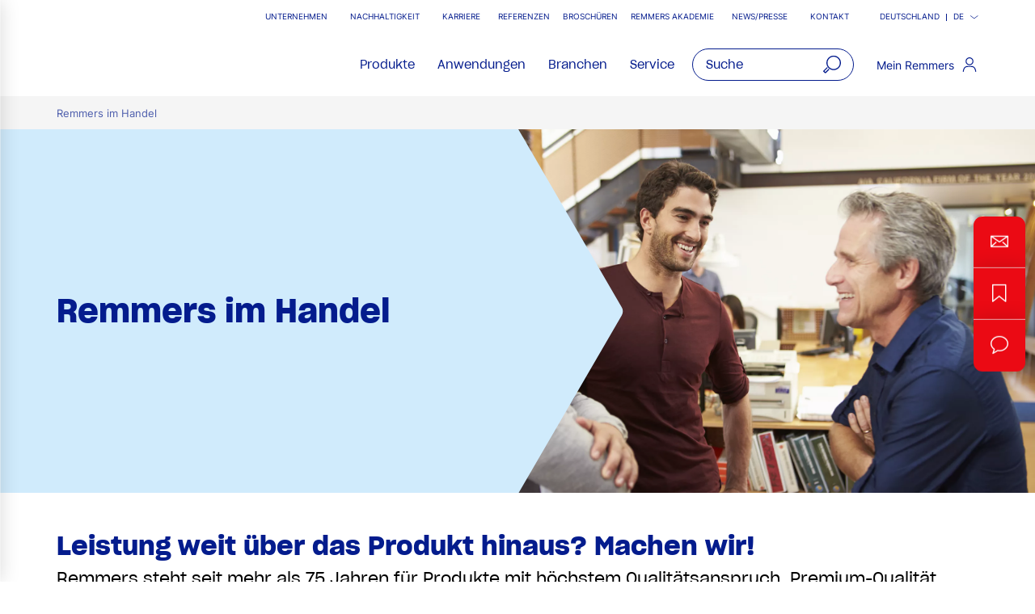

--- FILE ---
content_type: text/html;charset=UTF-8
request_url: https://www.remmers.com/de/handel
body_size: 51917
content:
<!DOCTYPE html>
<html lang="de">
<head>
  <title>Remmers im Handel | Remmers</title>

  <meta http-equiv="Content-Type" content="text/html; charset=utf-8"/>
  <meta http-equiv="X-UA-Compatible" content="IE=edge">
  <meta name="viewport" content="width=device-width, initial-scale=1, user-scalable=no">
  <meta name="_csrf" content="3A-wi_AzsPCLWuY-K2GB6RejDW_bKeP0LnvJcKC48se9RU9pujaJ6cQKh5Wma4JdSUy10HKUIFfvTNHZTRr_FMGKwP6Jcy5e"/>

  <meta
    name="keywords" content="Remmers,im,Handel" />
<meta
    name="description"  />
<meta
    name="robots" content="noindex,nofollow" />
<meta
    property="fb:page_id" content="392985807551497" />
<meta
    property="fb:app_id" content="392985807551497" />
<meta
    property="og:type" content="website" />
<meta
    property="og:url" content="https://www.remmers.com/dehandel" />
<meta
    property="og:title" content="Handel" />
<meta
    property="og:description"  />
<meta
    property="og:image" content="https://media.remmers.com/celum/export/zuschnitte/1200wz/43862.png" />
<link rel="preconnect" href="//web.cmp.usercentrics.eu">
  <link rel="preconnect" href="//v1.api.service.cmp.usercentrics.eu">
  <link rel="preconnect" href="//privacy-proxy.usercentrics.eu">
  <link rel="preload" href="//web.cmp.usercentrics.eu/ui/loader.js" as="script">
  <link rel="preload" href="//privacy-proxy.usercentrics.eu/latest/uc-block.bundle.js" as="script">
  <script id="usercentrics-cmp" data-settings-id="Dsh1TyCKF"
          src="https://web.cmp.usercentrics.eu/ui/loader.js"
          async></script>
  <script type="application/javascript"
          src="https://privacy-proxy.usercentrics.eu/latest/uc-block.bundle.js"></script>
  <!-- Google Tag Manager -->
  <script type="text/plain" data-usercentrics="Google Tag Manager">
    (function (w, d, s, l, i) {
      w[l] = w[l] || [];
      w[l].push({
        'gtm.start':
          new Date().getTime(), event: 'gtm.js'
      });
      var f = d.getElementsByTagName(s)[0],
        j = d.createElement(s), dl = l != 'dataLayer' ? '&l=' + l : '';
      j.async = true;
      j.src =
        'https://www.googletagmanager.com/gtm.js?id=' + i + dl;
      f.parentNode.insertBefore(j, f);
    })(window, document, 'script', 'dataLayer', 'GTM-5ZKLGP');</script>
  <!-- End Google Tag Manager -->
<link rel="shortcut icon" type="image/x-icon" media="all" href="/_ui/responsive/theme-redesign/images/icons/favicon_remmers.ico"/>

  <link rel="preload" href="/_ui/responsive/theme-redesign/fonts/SharpGroteskSmBold20.woff2" as="font" type="font/woff2"
        crossorigin="anonymous"/>
  <link rel="preload" href="/_ui/responsive/theme-redesign/fonts/SharpGroteskBook20.woff2" as="font" type="font/woff2"
        crossorigin="anonymous"/>
  <link rel="preload" href="/_ui/responsive/theme-redesign/fonts/SharpGroteskMedium20.woff2" as="font" type="font/woff2"
        crossorigin="anonymous"/>
  <link rel="preload" href="/_ui/responsive/theme-redesign/fonts/Inter-Regular.woff" as="font" type="font/woff"
        crossorigin="anonymous"/>
<link rel="stylesheet" type="text/css" media="all" href="/_ui/responsive/theme-redesign/css/style.css?c=1769671920398"/>
<link rel="stylesheet" type="text/css" media="print" href="/_ui/responsive/theme-redesign/css/print.css?c=1769671920398"/>




  <link rel="canonical" href="https://www.remmers.com/dehandel"/>





<script type="text/javascript">
  window.elasticServiceName = 'Frontend Onlineshop';
  window.elasticServiceUrl = 'https://98c50a520f5f46a0b347726c26c4d6e4.apm.westeurope.azure.elastic-cloud.com:443';
  window.elasticServiceEnvironment = 'prod';

  window.usercentricsActive =true;
  window.accPath = '/_ui/responsive/theme-redesign/js';
  window.jsCacheKey = '1769671920398';
  
  window.gKey = 'AIzaSyAW1_pnqvmusZ5ki4VYxrcDUZESFYy6PEI';
  

  var runtime=function(a){"use strict";var u,t=Object.prototype,h=t.hasOwnProperty,l=Object.defineProperty||function(t,r,e){t[r]=e.value},r="function"==typeof Symbol?Symbol:{},n=r.iterator||"@@iterator",e=r.asyncIterator||"@@asyncIterator",o=r.toStringTag||"@@toStringTag";function i(t,r,e){return Object.defineProperty(t,r,{value:e,enumerable:!0,configurable:!0,writable:!0}),t[r]}try{i({},"")}catch(t){i=function(t,r,e){return t[r]=e}}function c(t,r,e,n){var o,i,a,c,r=r&&r.prototype instanceof d?r:d,r=Object.create(r.prototype),n=new O(n||[]);return l(r,"_invoke",{value:(o=t,i=e,a=n,c=s,function(t,r){if(c===y)throw new Error("Generator is already running");if(c===g){if("throw"===t)throw r;return G()}for(a.method=t,a.arg=r;;){var e=a.delegate;if(e){e=function t(r,e){var n=e.method;var o=r.iterator[n];if(o===u)return e.delegate=null,"throw"===n&&r.iterator.return&&(e.method="return",e.arg=u,t(r,e),"throw"===e.method)||"return"!==n&&(e.method="throw",e.arg=new TypeError("The iterator does not provide a '"+n+"' method")),v;n=f(o,r.iterator,e.arg);if("throw"===n.type)return e.method="throw",e.arg=n.arg,e.delegate=null,v;o=n.arg;if(!o)return e.method="throw",e.arg=new TypeError("iterator result is not an object"),e.delegate=null,v;{if(!o.done)return o;e[r.resultName]=o.value,e.next=r.nextLoc,"return"!==e.method&&(e.method="next",e.arg=u)}e.delegate=null;return v}(e,a);if(e){if(e===v)continue;return e}}if("next"===a.method)a.sent=a._sent=a.arg;else if("throw"===a.method){if(c===s)throw c=g,a.arg;a.dispatchException(a.arg)}else"return"===a.method&&a.abrupt("return",a.arg);c=y;e=f(o,i,a);if("normal"===e.type){if(c=a.done?g:p,e.arg!==v)return{value:e.arg,done:a.done}}else"throw"===e.type&&(c=g,a.method="throw",a.arg=e.arg)}})}),r}function f(t,r,e){try{return{type:"normal",arg:t.call(r,e)}}catch(t){return{type:"throw",arg:t}}}a.wrap=c;var s="suspendedStart",p="suspendedYield",y="executing",g="completed",v={};function d(){}function m(){}function w(){}var r={},b=(i(r,n,function(){return this}),Object.getPrototypeOf),b=b&&b(b(k([]))),L=(b&&b!==t&&h.call(b,n)&&(r=b),w.prototype=d.prototype=Object.create(r));function x(t){["next","throw","return"].forEach(function(r){i(t,r,function(t){return this._invoke(r,t)})})}function E(a,c){var r;l(this,"_invoke",{value:function(e,n){function t(){return new c(function(t,r){!function r(t,e,n,o){var i,t=f(a[t],a,e);if("throw"!==t.type)return(e=(i=t.arg).value)&&"object"==typeof e&&h.call(e,"__await")?c.resolve(e.__await).then(function(t){r("next",t,n,o)},function(t){r("throw",t,n,o)}):c.resolve(e).then(function(t){i.value=t,n(i)},function(t){return r("throw",t,n,o)});o(t.arg)}(e,n,t,r)})}return r=r?r.then(t,t):t()}})}function j(t){var r={tryLoc:t[0]};1 in t&&(r.catchLoc=t[1]),2 in t&&(r.finallyLoc=t[2],r.afterLoc=t[3]),this.tryEntries.push(r)}function _(t){var r=t.completion||{};r.type="normal",delete r.arg,t.completion=r}function O(t){this.tryEntries=[{tryLoc:"root"}],t.forEach(j,this),this.reset(!0)}function k(r){if(r){var e,t=r[n];if(t)return t.call(r);if("function"==typeof r.next)return r;if(!isNaN(r.length))return e=-1,(t=function t(){for(;++e<r.length;)if(h.call(r,e))return t.value=r[e],t.done=!1,t;return t.value=u,t.done=!0,t}).next=t}return{next:G}}function G(){return{value:u,done:!0}}return l(L,"constructor",{value:m.prototype=w,configurable:!0}),l(w,"constructor",{value:m,configurable:!0}),m.displayName=i(w,o,"GeneratorFunction"),a.isGeneratorFunction=function(t){t="function"==typeof t&&t.constructor;return!!t&&(t===m||"GeneratorFunction"===(t.displayName||t.name))},a.mark=function(t){return Object.setPrototypeOf?Object.setPrototypeOf(t,w):(t.__proto__=w,i(t,o,"GeneratorFunction")),t.prototype=Object.create(L),t},a.awrap=function(t){return{__await:t}},x(E.prototype),i(E.prototype,e,function(){return this}),a.AsyncIterator=E,a.async=function(t,r,e,n,o){void 0===o&&(o=Promise);var i=new E(c(t,r,e,n),o);return a.isGeneratorFunction(r)?i:i.next().then(function(t){return t.done?t.value:i.next()})},x(L),i(L,o,"Generator"),i(L,n,function(){return this}),i(L,"toString",function(){return"[object Generator]"}),a.keys=function(t){var r,e=Object(t),n=[];for(r in e)n.push(r);return n.reverse(),function t(){for(;n.length;){var r=n.pop();if(r in e)return t.value=r,t.done=!1,t}return t.done=!0,t}},a.values=k,O.prototype={constructor:O,reset:function(t){if(this.prev=0,this.next=0,this.sent=this._sent=u,this.done=!1,this.delegate=null,this.method="next",this.arg=u,this.tryEntries.forEach(_),!t)for(var r in this)"t"===r.charAt(0)&&h.call(this,r)&&!isNaN(+r.slice(1))&&(this[r]=u)},stop:function(){this.done=!0;var t=this.tryEntries[0].completion;if("throw"===t.type)throw t.arg;return this.rval},dispatchException:function(e){if(this.done)throw e;var n=this;function t(t,r){return i.type="throw",i.arg=e,n.next=t,r&&(n.method="next",n.arg=u),!!r}for(var r=this.tryEntries.length-1;0<=r;--r){var o=this.tryEntries[r],i=o.completion;if("root"===o.tryLoc)return t("end");if(o.tryLoc<=this.prev){var a=h.call(o,"catchLoc"),c=h.call(o,"finallyLoc");if(a&&c){if(this.prev<o.catchLoc)return t(o.catchLoc,!0);if(this.prev<o.finallyLoc)return t(o.finallyLoc)}else if(a){if(this.prev<o.catchLoc)return t(o.catchLoc,!0)}else{if(!c)throw new Error("try statement without catch or finally");if(this.prev<o.finallyLoc)return t(o.finallyLoc)}}}},abrupt:function(t,r){for(var e=this.tryEntries.length-1;0<=e;--e){var n=this.tryEntries[e];if(n.tryLoc<=this.prev&&h.call(n,"finallyLoc")&&this.prev<n.finallyLoc){var o=n;break}}var i=(o=o&&("break"===t||"continue"===t)&&o.tryLoc<=r&&r<=o.finallyLoc?null:o)?o.completion:{};return i.type=t,i.arg=r,o?(this.method="next",this.next=o.finallyLoc,v):this.complete(i)},complete:function(t,r){if("throw"===t.type)throw t.arg;return"break"===t.type||"continue"===t.type?this.next=t.arg:"return"===t.type?(this.rval=this.arg=t.arg,this.method="return",this.next="end"):"normal"===t.type&&r&&(this.next=r),v},finish:function(t){for(var r=this.tryEntries.length-1;0<=r;--r){var e=this.tryEntries[r];if(e.finallyLoc===t)return this.complete(e.completion,e.afterLoc),_(e),v}},catch:function(t){for(var r=this.tryEntries.length-1;0<=r;--r){var e,n,o=this.tryEntries[r];if(o.tryLoc===t)return"throw"===(e=o.completion).type&&(n=e.arg,_(o)),n}throw new Error("illegal catch attempt")},delegateYield:function(t,r,e){return this.delegate={iterator:k(t),resultName:r,nextLoc:e},"next"===this.method&&(this.arg=u),v}},a}("object"==typeof module?module.exports:{});try{regeneratorRuntime=runtime}catch(t){"object"==typeof globalThis?globalThis.regeneratorRuntime=runtime:Function("r","regeneratorRuntime = r")(runtime)}
!function(a,u,T){function _(e,t){return typeof e===t}function j(e){return"function"!=typeof u.createElement?u.createElement(e):d?u.createElementNS.call(u,"http://www.w3.org/2000/svg",e):u.createElement.apply(u,arguments)}function k(e){return e.replace(/([a-z])-([a-z])/g,function(e,t,n){return t+n.toUpperCase()}).replace(/^-/,"")}function M(e,t,n,r){var o,i,a,s,l="modernizr",c=j("div");(s=u.body)||((s=j(d?"svg":"body")).fake=!0);if(parseInt(n,10))for(;n--;)(i=j("div")).id=r?r[n]:l+(n+1),c.appendChild(i);return(o=j("style")).type="text/css",o.id="s"+l,(s.fake?s:c).appendChild(o),s.appendChild(c),o.styleSheet?o.styleSheet.cssText=e:o.appendChild(u.createTextNode(e)),c.id=l,s.fake&&(s.style.background="",s.style.overflow="hidden",a=f.style.overflow,f.style.overflow="hidden",f.appendChild(s)),o=t(c,e),s.fake?(s.parentNode.removeChild(s),f.style.overflow=a,f.offsetHeight):c.parentNode.removeChild(c),!!o}function $(e){return e.replace(/([A-Z])/g,function(e,t){return"-"+t.toLowerCase()}).replace(/^ms-/,"-ms-")}function U(e,t){var n=e.length;if("CSS"in a&&"supports"in a.CSS){for(;n--;)if(a.CSS.supports($(e[n]),t))return!0;return!1}if("CSSSupportsRule"in a){for(var r=[];n--;)r.push("("+$(e[n])+":"+t+")");return M("@supports ("+(r=r.join(" or "))+") { #modernizr { position: absolute; } }",function(e){return"absolute"==(e=e,t=null,n="position","getComputedStyle"in a?(r=getComputedStyle.call(a,e,t),o=a.console,null!==r?n&&(r=r.getPropertyValue(n)):o&&o[o.error?"error":"log"].call(o,"getComputedStyle returning null, its possible modernizr test results are inaccurate")):r=!t&&e.currentStyle&&e.currentStyle[n],r);var t,n,r,o})}return T}function r(e,t,n,r,o){var i,a,s=e.charAt(0).toUpperCase()+e.slice(1),l=(e+" "+Q.join(s+" ")+s).split(" ");if(_(t,"string")||void 0===t){var c=l,u=t,f=r,d=o;function p(){m&&(delete D.style,delete D.modElem)}if(d=void 0!==d&&d,void 0!==f){l=U(c,f);if(void 0!==l)return l}for(var m,h,g,v,y,C=["modernizr","tspan","samp"];!D.style&&C.length;)m=!0,D.modElem=j(C.shift()),D.style=D.modElem.style;for(g=c.length,h=0;h<g;h++)if(v=c[h],y=D.style[v],~(""+v).indexOf("-")&&(v=k(v)),D.style[v]!==T){if(d||void 0===f)return p(),"pfx"!=u||v;try{D.style[v]=f}catch(e){}if(D.style[v]!=y)return p(),"pfx"!=u||v}p()}else{var S=(e+" "+X.join(s+" ")+s).split(" "),b=t,E=n;for(a in S)if(S[a]in b)if(!1===E)return S[a];else{i=b[S[a]];if(_(i,"function")){var w=i;var x=E||b;return function(){return w.apply(x,arguments)};return}else return i}}return!1}var V=[],o=[],e={_version:"3.6.0",_config:{classPrefix:"",enableClasses:!0,enableJSClass:!0,usePrefixes:!0},_q:[],on:function(e,t){var n=this;setTimeout(function(){t(n[e])},0)},addTest:function(e,t,n){o.push({name:e,fn:t,options:n})},addAsyncTest:function(e){o.push({name:null,fn:e})}},t=function(){},f=(t.prototype=e,(t=new t).addTest("promises",function(){return"Promise"in a&&"resolve"in a.Promise&&"reject"in a.Promise&&"all"in a.Promise&&"race"in a.Promise&&(new a.Promise(function(e){t=e}),"function"==typeof t);var t}),t.addTest("fetch","fetch"in a),u.documentElement),s=e._config.usePrefixes?" -webkit- -moz- -o- -ms- ".split(" "):["",""],d=(e._prefixes=s,"svg"===f.nodeName.toLowerCase());if(!d){var n=void 0!==a?a:this,l=u;function q(){var e=y.elements;return"string"==typeof e?e.split(" "):e}function c(e){var t=W[e[B]];return t||(t={},g++,e[B]=g,W[g]=t),t}function H(e,t,n){return t=t||l,m?t.createElement(e):!(t=(n=n||c(t)).cache[e]?n.cache[e].cloneNode():R.test(e)?(n.cache[e]=n.createElem(e)).cloneNode():n.createElem(e)).canHaveChildren||O.test(e)||t.tagUrn?t:n.frag.appendChild(t)}function i(e){var t,n,r,o,i,a=c(e=e||l);return!y.shivCSS||p||a.hasCSS||(a.hasCSS=(o="article,aside,dialog,figcaption,figure,footer,header,hgroup,main,nav,section{display:block}mark{background:#FF0;color:#000}template{display:none}",i=(r=e).createElement("p"),r=r.getElementsByTagName("head")[0]||r.documentElement,i.innerHTML="x<style>"+o+"</style>",!!r.insertBefore(i.lastChild,r.firstChild))),m||(t=e,(n=a).cache||(n.cache={},n.createElem=t.createElement,n.createFrag=t.createDocumentFragment,n.frag=n.createFrag()),t.createElement=function(e){return y.shivMethods?H(e,t,n):n.createElem(e)},t.createDocumentFragment=Function("h,f","return function(){var n=f.cloneNode(),c=n.createElement;h.shivMethods&&("+q().join().replace(/[\w\-:]+/g,function(e){return n.createElem(e),n.frag.createElement(e),'c("'+e+'")'})+");return n}")(y,n.frag)),e}var p,m,h=n.html5||{},O=/^<|^(?:button|map|select|textarea|object|iframe|option|optgroup)$/i,R=/^(?:a|b|code|div|fieldset|h1|h2|h3|h4|h5|h6|i|label|li|ol|p|q|span|strong|style|table|tbody|td|th|tr|ul)$/i,B="_html5shiv",g=0,W={};try{var v=l.createElement("a");v.innerHTML="<xyz></xyz>",p="hidden"in v,m=1==v.childNodes.length||(l.createElement("a"),void 0===(A=l.createDocumentFragment()).cloneNode)||void 0===A.createDocumentFragment||void 0===A.createElement}catch(e){m=p=!0}var y={elements:h.elements||"abbr article aside audio bdi canvas data datalist details dialog figcaption figure footer header hgroup main mark meter nav output picture progress section summary template time video",version:"3.7.3",shivCSS:!1!==h.shivCSS,supportsUnknownElements:m,shivMethods:!1!==h.shivMethods,type:"default",shivDocument:i,createElement:H,createDocumentFragment:function(e,t){if(e=e||l,m)return e.createDocumentFragment();for(var n=(t=t||c(e)).frag.cloneNode(),r=0,o=q(),i=o.length;r<i;r++)n.createElement(o[r]);return n},addElements:function(e,t){var n=y.elements;"string"!=typeof n&&(n=n.join(" ")),"string"!=typeof e&&(e=e.join(" ")),y.elements=n+" "+e,i(t)}};n.html5=y,i(l),"object"==typeof module&&module.exports&&(module.exports=y)}t.addTest("srcset","srcset"in j("img"));function J(e){var t,n=s.length,r=a.CSSRule;if(void 0===r)return T;if(e){if((t=(e=e.replace(/^@/,"")).replace(/-/g,"_").toUpperCase()+"_RULE")in r)return"@"+e;for(var o=0;o<n;o++){var i=s[o];if(i.toUpperCase()+"_"+t in r)return"@-"+i.toLowerCase()+"-"+e}}return!1}var C,S,b,E,w,x,N,G,P,z,F=j("input"),v="search tel url email datetime date month week time datetime-local number range color".split(" "),I={},Z=(t.inputtypes=function(e){for(var t,n,r,o=e.length,i=0;i<o;i++)F.setAttribute("type",t=e[i]),(r="text"!==F.type&&"style"in F)&&(F.value="1)",F.style.cssText="position:absolute;visibility:hidden;",/^range$/.test(t)&&F.style.WebkitAppearance!==T?(f.appendChild(F),r=(n=u.defaultView).getComputedStyle&&"textfield"!==n.getComputedStyle(F,null).WebkitAppearance&&0!==F.offsetHeight,f.removeChild(F)):/^(search|tel)$/.test(t)||(r=/^(url|email)$/.test(t)?F.checkValidity&&!1===F.checkValidity():"1)"!=F.value)),I[e[i]]=!!r;return I}(v),{}.toString),K=(t.addTest("smil",function(){return!!u.createElementNS&&/SVGAnimate/.test(Z.call(u.createElementNS("http://www.w3.org/2000/svg","animate")))}),e.testStyles=M),A=(t.addTest("touchevents",function(){var t,e;return"ontouchstart"in a||a.DocumentTouch&&u instanceof DocumentTouch?t=!0:(e=["@media (",s.join("touch-enabled),("),"heartz",")","{#modernizr{top:9px;position:absolute}}"].join(""),K(e,function(e){t=9===e.offsetTop})),t}),"Moz O ms Webkit"),Q=e._config.usePrefixes?A.split(" "):[],X=(e._cssomPrefixes=Q,e.atRule=J,e._config.usePrefixes?A.toLowerCase().split(" "):[]),Y=(e._domPrefixes=X,{elem:j("modernizr")}),D=(t._q.push(function(){delete Y.elem}),{style:Y.elem.style}),h=(t._q.unshift(function(){delete D.style}),e.testAllProps=r,e.prefixed=function(e,t,n){return 0===e.indexOf("@")?J(e):(-1!=e.indexOf("-")&&(e=k(e)),t?r(e,t,n):r(e,"pfx"))});for(N in t.addTest("objectfit",!!h("objectFit"),{aliases:["object-fit"]}),o)if(o.hasOwnProperty(N)){if(C=[],(S=o[N]).name&&(C.push(S.name.toLowerCase()),S.options)&&S.options.aliases&&S.options.aliases.length)for(b=0;b<S.options.aliases.length;b++)C.push(S.options.aliases[b].toLowerCase());for(E=_(S.fn,"function")?S.fn():S.fn,w=0;w<C.length;w++)1===(x=C[w].split(".")).length?t[x[0]]=E:(!t[x[0]]||t[x[0]]instanceof Boolean||(t[x[0]]=new Boolean(t[x[0]])),t[x[0]][x[1]]=E),V.push((E?"":"no-")+x.join("-"))}n=V,P=f.className,z=t._config.classPrefix||"",d&&(P=P.baseVal),t._config.enableJSClass&&(G=new RegExp("(^|\\s)"+z+"no-js(\\s|$)"),P=P.replace(G,"$1"+z+"js$2")),t._config.enableClasses&&(P+=" "+z+n.join(" "+z),d?f.className.baseVal=P:f.className=P),delete e.addTest,delete e.addAsyncTest;for(var L=0;L<t._q.length;L++)t._q[L]();a.Modernizr=t}(window,document);
!function(n){var e=n.accPath||"../../js",t=n.elasticServiceName||"Frontend Onlineshop",a=n.elasticServiceUrl||"",i=(n.elasticServiceEnvironment||"").toUpperCase();function c(e,t){var n=document.createElement("script");n.type="text/javascript",n.readyState?n.onreadystatechange=function(){"loaded"!=n.readyState&&"complete"!=n.readyState||(n.onreadystatechange=null,t())}:n.onload=function(){t()},n.src=e,document.getElementsByTagName("head")[0].appendChild(n)}n.mailTo=function(e,t){return n.location.href="mailto:"+e+"@"+t,!1},Modernizr.srcset||c(e+"/libs/picturefill/picturefill.js",function(){}),a&&c(e+"/libs/elastic/elastic-apm-rum.umd.min.js",function(){elasticApm.init({serviceName:t,serverUrl:a,environment:i})})}(window);
</script>
</head>

<body
  class="page-cmsitem-00150263 pageType-ContentPage template-pages-layout-remmersLandingLayout1Page pageLabel-handel smartedit-page-uid-cmsitem_00150263 smartedit-page-uuid-eyJpdGVtSWQiOiJjbXNpdGVtXzAwMTUwMjYzIiwiY2F0YWxvZ0lkIjoicmVtbWVyc0NvbnRlbnRDYXRhbG9nIiwiY2F0YWxvZ1ZlcnNpb24iOiJPbmxpbmUifQ== smartedit-catalog-version-uuid-remmersContentCatalog/Online  language-de noJs ">
<!-- Google Tag Manager (noscript) -->
  <noscript>
    <iframe src="https://www.googletagmanager.com/ns.html?id=GTM-5ZKLGP"
            height="0" width="0" style="display:none;visibility:hidden"></iframe>
  </noscript>
  <!-- End Google Tag Manager (noscript) -->
<div data-module="sessionManager"
     data-config='{"isAnonymous": true, "sessionStorageKey": "isAnonymous", "interval" : 900, "requestUrl" : "/de/validateUserSession", "redirectUrl" : "/de/redirectBySessionTimeout" }'></div>

<!-- BEGIN LivePerson Monitor. -->
      <script
        type="text/plain" data-usercentrics="LivePerson">window.lpTag = window.lpTag || {}, 'undefined' == typeof window.lpTag._tagCount ? (window.lpTag = {
        wl: lpTag.wl || null,
        scp: lpTag.scp || null,
        site: '73125579' || '',
        section: lpTag.section || '',
        tagletSection: lpTag.tagletSection || null,
        autoStart: lpTag.autoStart !== !1,
        ovr: lpTag.ovr || {},
        _v: '1.10.0',
        _tagCount: 1,
        protocol: 'https:',
        events: {
          bind: function (t, e, i) {
            lpTag.defer(function () {
              lpTag.events.bind(t, e, i)
            }, 0)
          }, trigger: function (t, e, i) {
            lpTag.defer(function () {
              lpTag.events.trigger(t, e, i)
            }, 1)
          }
        },
        defer: function (t, e) {
          0 === e ? (this._defB = this._defB || [], this._defB.push(t)) : 1 === e ? (this._defT = this._defT || [], this._defT.push(t)) : (this._defL = this._defL || [], this._defL.push(t))
        },
        load: function (t, e, i) {
          var n = this;
          setTimeout(function () {
            n._load(t, e, i)
          }, 0)
        },
        _load: function (t, e, i) {
          var n = t;
          t || (n = this.protocol + '//' + (this.ovr && this.ovr.domain ? this.ovr.domain : 'lptag.liveperson.net') + '/tag/tag.js?site=' + this.site);
          var o = document.createElement('script');
          o.setAttribute('charset', e ? e : 'UTF-8'), i && o.setAttribute('id', i), o.setAttribute('src', n), document.getElementsByTagName('head').item(0).appendChild(o)
        },
        init: function () {
          this._timing = this._timing || {}, this._timing.start = (new Date).getTime();
          var t = this;
          window.attachEvent ? window.attachEvent('onload', function () {
            t._domReady('domReady')
          }) : (window.addEventListener('DOMContentLoaded', function () {
            t._domReady('contReady')
          }, !1), window.addEventListener('load', function () {
            t._domReady('domReady')
          }, !1)), 'undefined' === typeof window._lptStop && this.load()
        },
        start: function () {
          this.autoStart = !0
        },
        _domReady: function (t) {
          this.isDom || (this.isDom = !0, this.events.trigger('LPT', 'DOM_READY', {t: t})), this._timing[t] = (new Date).getTime()
        },
        vars: lpTag.vars || [],
        dbs: lpTag.dbs || [],
        ctn: lpTag.ctn || [],
        sdes: lpTag.sdes || [],
        hooks: lpTag.hooks || [],
        identities: lpTag.identities || [],
        ev: lpTag.ev || []
      }, lpTag.init()) : window.lpTag._tagCount += 1;</script>
      <!-- END LivePerson Monitor. -->
    <div id="offcanvas__container" class="offcanvas__base">
      <div class="c-popover c-popover--navigation"
       id="popover-navigation"
       data-popover="" data-popover-navigation="" data-module="popover"
       data-config='{"checkPosition" : false}'>
    <div class="l-flex l-flex-column primary-nav" data-module="primary-navigation">
      <div class="primary-nav__header">
        <div class="primary-nav__header">
          <button class="l-flex l-items-center l-pad-5 f-c--secondary f-s--125 button nav-link-back"
                  data-nav-link-back="" aria-label="jump to previous" type="button">
            <svg aria-hidden="true" focusable="false" class="icon--svg" role="img" xmlns="http://www.w3.org/2000/svg"
     viewBox="0 0 18.34 18.38">
  <path fill="currentColor"
        d="M18.34 9.84l-.01-2H4.18l6.43-6.43L9.19 0 0 9.19l9.19 9.19 1.42-1.41-7.14-7.13z"></path>
</svg>
<span class="u-hidden-accessible" aria-hidden="true">jump to previous</span>
          </button>
          <button class="l-flex l-items-center l-pad-5 f-c--secondary f-s--125 button nav-link-close"
                  aria-label="close main navigation" aria-controls="popover-navigation"
                  data-aria-controls="popover-navigation" data-nav-link-close="" type="button" aria-expanded="true"
                  aria-haspopup="true">
            <svg aria-hidden="true" focusable="false" class="icon--svg" role="img" xmlns="http://www.w3.org/2000/svg"
     viewBox="0 0 18.38 18.39">
  <path fill="currentColor"
        d="M18.38 1.41L16.97 0 9.19 7.78 1.41 0 0 1.41l7.78 7.78L0 16.97l1.41 1.41 7.78-7.77 7.78 7.78 1.41-1.42-7.77-7.78z"></path>
</svg>
<span class="u-hidden-accessible" aria-hidden="true">close main navigation</span>
          </button>
        </div>
      </div>
      <div class="primary-nav__body" data-nav-body="">
        <nav class="primary-nav__inner f-c--secondary" role="navigation" data-nav>

    <ul class="l-pad-0--l l-mar-0--t l-mar-0--b l-mar-25--b@m u-hidden-list"
        data-nav-list
        data-nav-slide>
      <li class="l-mar-25--b nav-item" data-nav-item>
    <span class="h4 f-c--secondary" data-nav-link data-nav-link-slide
            data-nav-id="#subnav-Produkte">Produkte</span>
        <ul class="l-pad-0--l u-hidden-list f-s--110 f-c--secondary nav-list" data-nav-list>
          <li class="l-mar-25--b  nav-item">
            <a class="h4 f-c--secondary" href="/de/produkte" target="">Produkte</a>
          </li>
          <li class="l-mar-10--b nav-item" data-nav-item>
      <span data-nav-link>Produkte A-Z</span>
          <ul class="l-pad-0--l u-hidden-list f-c--secondary f-s--interaction nav-list" data-nav-list>
            <li class="l-mar-25--b nav-item">
              <span class="h4 f-c--secondary u-cursor-default">Produkte A-Z</span>
                </li>
            <li class="l-mar-10--b nav-item" data-nav-item>
      <a href="/de/products-a-z/wood">Produkte A-Z Holzschutz</a>
        </li>
  <li class="l-mar-10--b nav-item" data-nav-item>
      <a href="/de/products-a-z/construction">Produkte A-Z Bauten- & Bodenschutz, Flachdach</a>
        </li>
  <li class="l-mar-10--b nav-item" data-nav-item>
      <a href="/de/products-a-z/tools">Produkte A-Z Werkzeuge</a>
        </li>
  </ul>
        </li>
  <li class="l-mar-10--b nav-item" data-nav-item>
      <a href="/de/bauten-bodenschutz/c/c33110">Produkte Bauten- & Bodenschutz</a>
        </li>
  <li class="l-mar-10--b nav-item" data-nav-item>
      <a href="/de/bauhandwerk">Systemlösungen für das Bauhandwerk</a>
        </li>
  <li class="l-mar-10--b nav-item" data-nav-item>
      <a href="/de/holzfarben-lacke/c/c33054">Produkte Holzfarben & Lacke</a>
        </li>
  <li class="l-mar-10--b nav-item" data-nav-item>
      <a href="/de/flachdach/c/c46214">Produkte Flachdach</a>
        </li>
  <li class="l-mar-10--b nav-item" data-nav-item>
      <a href="/de/produkte/highlights-neuheiten">Highlights und Neuheiten</a>
        </li>
  <li class="l-mar-10--b nav-item" data-nav-item>
      <span data-nav-link>Systemfinder - Bautenschutz</span>
          <ul class="l-pad-0--l u-hidden-list f-c--secondary f-s--interaction nav-list" data-nav-list>
            <li class="l-mar-25--b nav-item">
              <span class="h4 f-c--secondary u-cursor-default">Systemfinder - Bautenschutz</span>
                </li>
            <li class="l-mar-10--b nav-item" data-nav-item>
      <a href="/de/bauwerksabdichtung/f/cs30527">Bauwerksabdichtung</a>
        </li>
  <li class="l-mar-10--b nav-item" data-nav-item>
      <a href="/de/betonschutz-und-instandsetzung/f/cs29234">Betonschutz und -instandsetzung</a>
        </li>
  <li class="l-mar-10--b nav-item" data-nav-item>
      <a href="/de/energetische-sanierung/f/cs29343">Energetische Sanierung</a>
        </li>
  <li class="l-mar-10--b nav-item" data-nav-item>
      <a href="/de/fassadenschutz-und-instandsetzung/f/cs29819">Fassadenschutz und -instandsetzung</a>
        </li>
  <li class="l-mar-10--b nav-item" data-nav-item>
      <a href="/de/schimmelsanierung/f/cs29213">Schimmelsanierung</a>
        </li>
  </ul>
        </li>
  <li class="l-mar-10--b nav-item" data-nav-item>
      <span data-nav-link>Systemfinder - Bodenschutz</span>
          <ul class="l-pad-0--l u-hidden-list f-c--secondary f-s--interaction nav-list" data-nav-list>
            <li class="l-mar-25--b nav-item">
              <span class="h4 f-c--secondary u-cursor-default">Systemfinder - Bodenschutz</span>
                </li>
            <li class="l-mar-10--b nav-item" data-nav-item>
      <a href="https://wwt.remmers.com/">Abwasserbehandlung</a>
        </li>
  <li class="l-mar-10--b nav-item" data-nav-item>
      <a href="/de/bodenbeschichtung/f/cs29133">Bodenbeschichtung</a>
        </li>
  <li class="l-mar-10--b nav-item" data-nav-item>
      <a href="https://systemfinder-parking.remmers.com/">Parkhaus & Tiefgaragen Bodenbeschichtung</a>
        </li>
  <li class="l-mar-10--b nav-item" data-nav-item>
      <a href="/de/resa">Einfache Bodenbeschichtungen</a>
        </li>
  <li class="l-mar-10--b nav-item" data-nav-item>
      <a href="https://systemfinder-food.remmers.com">Lebensmittelindustrie</a>
        </li>
  </ul>
        </li>
  <li class="l-mar-10--b nav-item" data-nav-item>
      <span data-nav-link>Systemfinder - Holzfarben & Lacke</span>
          <ul class="l-pad-0--l u-hidden-list f-c--secondary f-s--interaction nav-list" data-nav-list>
            <li class="l-mar-25--b nav-item">
              <span class="h4 f-c--secondary u-cursor-default">Systemfinder - Holzfarben & Lacke</span>
                </li>
            <li class="l-mar-10--b nav-item" data-nav-item>
      <a href="/de/fenster-tueren-fuer-die-holzindustrie/f/cs29121">Fenster & Türen für die Holzindustrie</a>
        </li>
  <li class="l-mar-10--b nav-item" data-nav-item>
      <a href="/de/holzlacke-ole-beizen-fuer-tischler-schreiner/f/cs29130">Holzlacke, Öle & Beizen für Tischler & Schreiner</a>
        </li>
  <li class="l-mar-10--b nav-item" data-nav-item>
      <a href="/de/lasuren-lacke-fuer-das-maler-holzhandwerk/f/cs29137">Lasuren & Lacke für das Maler- & Holzhandwerk</a>
        </li>
  <li class="l-mar-10--b nav-item" data-nav-item>
      <a href="/de//f/remmers_find_fix">Lasuren, Farben & andere Holzanstriche im Fachhandel</a>
        </li>
  </ul>
        </li>
  <li class="l-mar-10--b nav-item" data-nav-item>
      <a href="/de/brochures">Broschüren</a>
        </li>
  </ul>
      </li>
<li class="l-mar-25--b nav-item" data-nav-item>
    <span class="h4 f-c--secondary" data-nav-link data-nav-link-slide
            data-nav-id="#subnav-Anwendungen">Anwendungen</span>
        <ul class="l-pad-0--l u-hidden-list f-s--110 f-c--secondary nav-list" data-nav-list>
          <li class="l-mar-25--b  nav-item">
            <a class="h4 f-c--secondary" href="/de/anwendungen" target="">Anwendungen</a>
          </li>
          <li class="l-mar-10--b nav-item" data-nav-item>
      <span data-nav-link>Abdichtung</span>
          <ul class="l-pad-0--l u-hidden-list f-c--secondary f-s--interaction nav-list" data-nav-list>
            <li class="l-mar-25--b nav-item">
              <a href="/de/bauten-bodenschutz/abdichtung/c/c33302" class="h4 f-c--secondary">Abdichtung</a>
                </li>
            <li class="l-mar-10--b nav-item" data-nav-item>
      <span data-nav-link>Neubau</span>
          <ul class="l-pad-0--l u-hidden-list f-c--secondary f-s--interaction nav-list" data-nav-list>
            <li class="l-mar-25--b nav-item">
              <a href="/de/bauten-bodenschutz/abdichtung/neubauabdichtung/c/c33303" class="h4 f-c--secondary">Neubau</a>
                </li>
            <li class="l-mar-10--b nav-item" data-nav-item>
      <a href="/de/erdberuehrte-aussenabdichtung">Erdberührte Außenabdichtung</a>
        </li>
  <li class="l-mar-10--b nav-item" data-nav-item>
      <a href="/de/querschnittsabdichtung">Querschnittsabdichtung in und unter Wänden</a>
        </li>
  <li class="l-mar-10--b nav-item" data-nav-item>
      <a href="/de/bauten-bodenschutz/abdichtung/sockelabdichtung/c/c33372">Spritzwasser und Bodenfeuchte am Wandsockel</a>
        </li>
  </ul>
        </li>
  <li class="l-mar-10--b nav-item" data-nav-item>
      <span data-nav-link>Altbau</span>
          <ul class="l-pad-0--l u-hidden-list f-c--secondary f-s--interaction nav-list" data-nav-list>
            <li class="l-mar-25--b nav-item">
              <a href="/de/bauten-bodenschutz/abdichtung/altbauabdichtung/c/c33329" class="h4 f-c--secondary">Altbau</a>
                </li>
            <li class="l-mar-10--b nav-item" data-nav-item>
      <a href="/de/kelleraussenabdichtung">Nachträgliche erdberührte Außenabdichtung</a>
        </li>
  <li class="l-mar-10--b nav-item" data-nav-item>
      <a href="/de/bauten-bodenschutz/sanierung/sockelsanierung/c/c33154">Nachträgliche Sockelabdichtung</a>
        </li>
  <li class="l-mar-10--b nav-item" data-nav-item>
      <a href="/de/innenabdichtung">Nachträgliche Innenabdichtung</a>
        </li>
  <li class="l-mar-10--b nav-item" data-nav-item>
      <a href="/de/rissinstandsetzung">Speziallösungen für die Bauwerksabdichtung</a>
        </li>
  <li class="l-mar-10--b nav-item" data-nav-item>
      <a href="/de/bauten-bodenschutz/sanierung/kellersanierung/nachtraegliche-horizontalsperren/c/c33132">Nachträgliche Horizontalsperre</a>
        </li>
  <li class="l-mar-10--b nav-item" data-nav-item>
      <a href="/de/bauten-bodenschutz/sanierung/kellersanierung/sanierputze/c/c33139">Sanierputz-Systeme</a>
        </li>
  </ul>
        </li>
  <li class="l-mar-10--b nav-item" data-nav-item>
      <a href="/de/bauten-bodenschutz/abdichtung/verbundabdichtung/c/c33382">Verbund </a>
        </li>
  </ul>
        </li>
  <li class="l-mar-10--b nav-item" data-nav-item>
      <span data-nav-link>Baudenkmalpflege</span>
          <ul class="l-pad-0--l u-hidden-list f-c--secondary f-s--interaction nav-list" data-nav-list>
            <li class="l-mar-25--b nav-item">
              <a href="/de/bauten-bodenschutz/bauwerkserhaltung-und-baudenkmalpflege/c/c33232" class="h4 f-c--secondary">Baudenkmalpflege</a>
                </li>
            <li class="l-mar-10--b nav-item" data-nav-item>
      <a href="/de/bauten-bodenschutz/bauwerkserhaltung-und-baudenkmalpflege/entsalzung/c/c33233">Entsalzung und Reinigung</a>
        </li>
  <li class="l-mar-10--b nav-item" data-nav-item>
      <a href="/de/bauten-bodenschutz/bauwerkserhaltung-und-baudenkmalpflege/natursteinkonservierung/c/c33240">Natursteinkonservierung</a>
        </li>
  <li class="l-mar-10--b nav-item" data-nav-item>
      <a href="/de/bauten-bodenschutz/bauwerkserhaltung-und-baudenkmalpflege/hohlraumverfuellung-tragfaehigkeitserhoehung/c/c33243">Hohlraumverfüllung & Tragfähigkeitserhöhung</a>
        </li>
  <li class="l-mar-10--b nav-item" data-nav-item>
      <a href="/de/bauten-bodenschutz/bauwerkserhaltung-und-baudenkmalpflege/fugen-steine-putz-stuck/c/c33246">Fugen, Steine, Putz & Stuck</a>
        </li>
  <li class="l-mar-10--b nav-item" data-nav-item>
      <a href="/de/bauten-bodenschutz/bauwerkserhaltung-und-baudenkmalpflege/beschichtung-lasur-und-hydrophobierung/c/c33258">Beschichtung, Lasur und Hydrophobierung</a>
        </li>
  <li class="l-mar-10--b nav-item" data-nav-item>
      <a href="/de/bauten-bodenschutz/bauwerkserhaltung-und-baudenkmalpflege/fachwerkinstandsetzung/c/c33263">Fachwerkinstandsetzung</a>
        </li>
  </ul>
        </li>
  <li class="l-mar-10--b nav-item" data-nav-item>
      <a href="/de/metall-und-kunststoff">Beschichtungen für Metall und Kunststoff</a>
        </li>
  <li class="l-mar-10--b nav-item" data-nav-item>
      <span data-nav-link>Betonschutz und -instandsetzung</span>
          <ul class="l-pad-0--l u-hidden-list f-c--secondary f-s--interaction nav-list" data-nav-list>
            <li class="l-mar-25--b nav-item">
              <a href="/de/bauten-bodenschutz/betonschutz-und-instandsetzung/c/c33266" class="h4 f-c--secondary">Betonschutz und -instandsetzung</a>
                </li>
            <li class="l-mar-10--b nav-item" data-nav-item>
      <a href="/de/bauten-bodenschutz/betonschutz-und-instandsetzung/betoninstandsetzung/c/c33267">Betoninstandsetzung</a>
        </li>
  <li class="l-mar-10--b nav-item" data-nav-item>
      <a href="/de/bauten-bodenschutz/betonschutz-und-instandsetzung/oberflaechenschutzsysteme/c/c33282">Oberflächenschutzsysteme</a>
        </li>
  <li class="l-mar-10--b nav-item" data-nav-item>
      <a href="/de/bauten-bodenschutz/betonschutz-und-instandsetzung/risssanierungs-systeme/c/c33288">Risssanierungssysteme</a>
        </li>
  <li class="l-mar-10--b nav-item" data-nav-item>
      <a href="/de/bauten-bodenschutz/betonschutz-und-instandsetzung/kathodischer-korrosionsschutz/c/c33275">Kathodischer Korrosionsschutz</a>
        </li>
  <li class="l-mar-10--b nav-item" data-nav-item>
      <a href="/de/bauten-bodenschutz/betonschutz-und-instandsetzung/waste-water-treatment/c/c33296">Waste Water Treatment</a>
        </li>
  <li class="l-mar-10--b nav-item" data-nav-item>
      <a href="/de/bauten-bodenschutz/betonschutz-und-instandsetzung/schnellreperaturbetonkosmetik/c/c33274">Schnellreparatur & Betonkosmetik</a>
        </li>
  <li class="l-mar-10--b nav-item" data-nav-item>
      <a href="/de/bauten-bodenschutz/betonschutz-und-instandsetzung/detail-und-sonderloesungen/c/c33291">Detail- und Sonderlösungen</a>
        </li>
  </ul>
        </li>
  <li class="l-mar-10--b nav-item" data-nav-item>
      <span data-nav-link>Bodenschutz</span>
          <ul class="l-pad-0--l u-hidden-list f-c--secondary f-s--interaction nav-list" data-nav-list>
            <li class="l-mar-25--b nav-item">
              <a href="/de/bodenschutz" class="h4 f-c--secondary">Bodenschutz</a>
                </li>
            <li class="l-mar-10--b nav-item" data-nav-item>
      <a href="/de/industrieboden">Industriebodensysteme</a>
        </li>
  <li class="l-mar-10--b nav-item" data-nav-item>
      <a href="/de/landwirtschaft">Böden für die Landwirtschaft</a>
        </li>
  <li class="l-mar-10--b nav-item" data-nav-item>
      <a href="/de/parking">Parkhaus und Tiefgarage</a>
        </li>
  <li class="l-mar-10--b nav-item" data-nav-item>
      <a href="/de/elektroindustrie">Elektroindustrie</a>
        </li>
  <li class="l-mar-10--b nav-item" data-nav-item>
      <a href="/de/lebensmittelindustrie">Lebensmittelindustrie</a>
        </li>
  <li class="l-mar-10--b nav-item" data-nav-item>
      <a href="/de/offentliche-einrichtungen">Böden für Öffentliche Einrichtungen</a>
        </li>
  <li class="l-mar-10--b nav-item" data-nav-item>
      <a href="/de/designboeden-handel">Böden für Handel und Gewerbe</a>
        </li>
  <li class="l-mar-10--b nav-item" data-nav-item>
      <a href="/de/privater-bereich">Privater Bereich</a>
        </li>
  <li class="l-mar-10--b nav-item" data-nav-item>
      <a href="/de/bodenbeschichtungen-diy">Bodenbeschichtungen für Selbermacher</a>
        </li>
  </ul>
        </li>
  <li class="l-mar-10--b nav-item" data-nav-item>
      <span data-nav-link>Holzbeschichtung außen</span>
          <ul class="l-pad-0--l u-hidden-list f-c--secondary f-s--interaction nav-list" data-nav-list>
            <li class="l-mar-25--b nav-item">
              <a href="/de/holzbeschichtung-aussen" class="h4 f-c--secondary">Holzbeschichtung außen</a>
                </li>
            <li class="l-mar-10--b nav-item" data-nav-item>
      <a href="/de/begrenzt-masshaltig">Begrenzt maßhaltige Bauteile</a>
        </li>
  <li class="l-mar-10--b nav-item" data-nav-item>
      <a href="/de/masshaltig">Fenster, Türen und maßhaltige Bauteile</a>
        </li>
  <li class="l-mar-10--b nav-item" data-nav-item>
      <a href="/de/nicht-masshaltig">Zäune & nichtmaßhaltige Bauteile</a>
        </li>
  <li class="l-mar-10--b nav-item" data-nav-item>
      <a href="/de/terrassen-decks-stege">Terrassen, Decks & Stege</a>
        </li>
  </ul>
        </li>
  <li class="l-mar-10--b nav-item" data-nav-item>
      <span data-nav-link>Holzbeschichtung innen</span>
          <ul class="l-pad-0--l u-hidden-list f-c--secondary f-s--interaction nav-list" data-nav-list>
            <li class="l-mar-25--b nav-item">
              <a href="/de/holzbeschichtung-innen" class="h4 f-c--secondary">Holzbeschichtung innen</a>
                </li>
            <li class="l-mar-10--b nav-item" data-nav-item>
      <a href="/de/bekaempfender-holzschutz">Bekämpfender Holzschutz</a>
        </li>
  <li class="l-mar-10--b nav-item" data-nav-item>
      <a href="/de/brandschutz-holz">Brandschutz für Holz</a>
        </li>
  <li class="l-mar-10--b nav-item" data-nav-item>
      <a href="/de/parkett-und-fussboeden">Holzfußböden & Parkett</a>
        </li>
  <li class="l-mar-10--b nav-item" data-nav-item>
      <a href="/de/holzfarben-lacke/holzschutz-sanierung-fuer-das-holzhandwerk/holzsanierung/c/c33103">Holzsanierung</a>
        </li>
  <li class="l-mar-10--b nav-item" data-nav-item>
      <a href="/de/holztreppen">Holztreppen</a>
        </li>
  <li class="l-mar-10--b nav-item" data-nav-item>
      <a href="/de/moebel-innenausbau">Innenausbau & Holzmöbel</a>
        </li>
  <li class="l-mar-10--b nav-item" data-nav-item>
      <a href="/de/holzfarben-lacke/holzschutz-sanierung-fuer-das-holzhandwerk/vorbeugender-holzschutz/c/c33097">Vorbeugender Holzschutz</a>
        </li>
  </ul>
        </li>
  <li class="l-mar-10--b nav-item" data-nav-item>
      <span data-nav-link>Flachdach</span>
          <ul class="l-pad-0--l u-hidden-list f-c--secondary f-s--interaction nav-list" data-nav-list>
            <li class="l-mar-25--b nav-item">
              <a href="/de/flachdachsanierung" class="h4 f-c--secondary">Flachdach</a>
                </li>
            <li class="l-mar-10--b nav-item" data-nav-item>
      <a href="/de/regeneration-von-flachdächern">Regeneration</a>
        </li>
  <li class="l-mar-10--b nav-item" data-nav-item>
      <a href="/de/flachdachsanierung-anwendungen">Flächen und Details</a>
        </li>
  <li class="l-mar-10--b nav-item" data-nav-item>
      <a href="/de/flachdachsanierung-verarbeitung">Verarbeitung</a>
        </li>
  </ul>
        </li>
  <li class="l-mar-10--b nav-item" data-nav-item>
      <span data-nav-link>Sanierung</span>
          <ul class="l-pad-0--l u-hidden-list f-c--secondary f-s--interaction nav-list" data-nav-list>
            <li class="l-mar-25--b nav-item">
              <a href="/de/bauten-bodenschutz/sanierung/c/c33111" class="h4 f-c--secondary">Sanierung</a>
                </li>
            <li class="l-mar-10--b nav-item" data-nav-item>
      <span data-nav-link>Fassadensanierung</span>
          <ul class="l-pad-0--l u-hidden-list f-c--secondary f-s--interaction nav-list" data-nav-list>
            <li class="l-mar-25--b nav-item">
              <a href="/de/bauten-bodenschutz/sanierung/fassadensanierung/c/c33192" class="h4 f-c--secondary">Fassadensanierung</a>
                </li>
            <li class="l-mar-10--b nav-item" data-nav-item>
      <a href="/de/putzfassaden">Putzfassaden</a>
        </li>
  <li class="l-mar-10--b nav-item" data-nav-item>
      <a href="/de/ziegelfassaden">Ziegelfassaden</a>
        </li>
  </ul>
        </li>
  <li class="l-mar-10--b nav-item" data-nav-item>
      <span data-nav-link>Schimmelsanierung</span>
          <ul class="l-pad-0--l u-hidden-list f-c--secondary f-s--interaction nav-list" data-nav-list>
            <li class="l-mar-25--b nav-item">
              <a href="/de/bauten-bodenschutz/sanierung/schimmelsanierung/c/c33164" class="h4 f-c--secondary">Schimmelsanierung</a>
                </li>
            <li class="l-mar-10--b nav-item" data-nav-item>
      <a href="/de/schimmelsanierung/akutmaßnahmen">Akutmaßnahmen</a>
        </li>
  <li class="l-mar-10--b nav-item" data-nav-item>
      <a href="/de/schimmelsanierung/langzeitlösungen">Langzeitlösungen</a>
        </li>
  </ul>
        </li>
  <li class="l-mar-10--b nav-item" data-nav-item>
      <span data-nav-link>Energetische Sanierung</span>
          <ul class="l-pad-0--l u-hidden-list f-c--secondary f-s--interaction nav-list" data-nav-list>
            <li class="l-mar-25--b nav-item">
              <a href="/de/bauten-bodenschutz/sanierung/energetische-sanierung/c/c33185" class="h4 f-c--secondary">Energetische Sanierung</a>
                </li>
            <li class="l-mar-10--b nav-item" data-nav-item>
      <a href="/de/energetische-sanierung/innendämmung">Innendämmung</a>
        </li>
  </ul>
        </li>
  <li class="l-mar-10--b nav-item" data-nav-item>
      <span data-nav-link>Kellersanierung</span>
          <ul class="l-pad-0--l u-hidden-list f-c--secondary f-s--interaction nav-list" data-nav-list>
            <li class="l-mar-25--b nav-item">
              <a href="/de/bauten-bodenschutz/sanierung/kellersanierung/c/c33112" class="h4 f-c--secondary">Kellersanierung</a>
                </li>
            <li class="l-mar-10--b nav-item" data-nav-item>
      <a href="/de/kelleraussenabdichtung">Dauerhafte Kelleraußenabdichtung</a>
        </li>
  <li class="l-mar-10--b nav-item" data-nav-item>
      <a href="/de/innenabdichtung">Nachträgliche Innenabdichtung</a>
        </li>
  <li class="l-mar-10--b nav-item" data-nav-item>
      <a href="/de/bauten-bodenschutz/sanierung/kellersanierung/nachtraegliche-horizontalsperren/c/c33132">Nachträgliche Horizontalsperren</a>
        </li>
  <li class="l-mar-10--b nav-item" data-nav-item>
      <a href="/de/bauten-bodenschutz/sanierung/kellersanierung/sanierputze/c/c33139">Sanierputze</a>
        </li>
  <li class="l-mar-10--b nav-item" data-nav-item>
      <a href="/de/rissinstandsetzung">Riss- und Hohlrauminstandsetzung</a>
        </li>
  </ul>
        </li>
  <li class="l-mar-10--b nav-item" data-nav-item>
      <a href="/de/bauten-bodenschutz/sanierung/sockelsanierung/c/c33154">Sockelsanierung</a>
        </li>
  <li class="l-mar-10--b nav-item" data-nav-item>
      <a href="/de/bauten-bodenschutz/sanierung/balkon-und-terrassensanierung-verbundabdichtung/c/c33211">Balkon- und Terrassensanierung</a>
        </li>
  </ul>
        </li>
  <li class="l-mar-10--b nav-item" data-nav-item>
      <a href="/de/bauhandwerk">Systemlösungen für das Bauhandwerk</a>
        </li>
  </ul>
      </li>
<li class="l-mar-25--b nav-item" data-nav-item>
    <span class="h4 f-c--secondary" data-nav-link data-nav-link-slide
            data-nav-id="#subnav-Branchen">Branchen</span>
        <ul class="l-pad-0--l u-hidden-list f-s--110 f-c--secondary nav-list" data-nav-list>
          <li class="l-mar-25--b  nav-item">
            <a class="h4 f-c--secondary" href="/de/branchen" target="">Branchen</a>
          </li>
          <li class="l-mar-10--b nav-item" data-nav-item>
      <span data-nav-link>Handwerk</span>
          <ul class="l-pad-0--l u-hidden-list f-c--secondary f-s--interaction nav-list" data-nav-list>
            <li class="l-mar-25--b nav-item">
              <a href="/de/branchen/handwerk" class="h4 f-c--secondary">Handwerk</a>
                </li>
            <li class="l-mar-10--b nav-item" data-nav-item>
      <a href="/de/branchen/handwerk/bautenschutz">Bautenschützer / Bauwerksabdichter</a>
        </li>
  <li class="l-mar-10--b nav-item" data-nav-item>
      <a href="/de/bauunternehmen">Bauunternehmen</a>
        </li>
  <li class="l-mar-10--b nav-item" data-nav-item>
      <a href="/de/branchen/handwerk/fussbodenbeschichtung">Fußbodenbeschichter</a>
        </li>
  <li class="l-mar-10--b nav-item" data-nav-item>
      <a href="/de/branchen/handwerk/maler-lackierer">Maler- & Lackierbetriebe</a>
        </li>
  <li class="l-mar-10--b nav-item" data-nav-item>
      <a href="/de/branchen/handwerk/steinmetze">Restauratoren & Steinmetze</a>
        </li>
  <li class="l-mar-10--b nav-item" data-nav-item>
      <a href="/de/branchen/handwerk/tischler-schreiner">Tischler & Schreiner</a>
        </li>
  <li class="l-mar-10--b nav-item" data-nav-item>
      <a href="/de/branchen/handwerk/dachdecker">Dachdecker & Zimmerer</a>
        </li>
  </ul>
        </li>
  <li class="l-mar-10--b nav-item" data-nav-item>
      <span data-nav-link>Industrie</span>
          <ul class="l-pad-0--l u-hidden-list f-c--secondary f-s--interaction nav-list" data-nav-list>
            <li class="l-mar-25--b nav-item">
              <a href="/de/branchen/industrie" class="h4 f-c--secondary">Industrie</a>
                </li>
            <li class="l-mar-10--b nav-item" data-nav-item>
      <a href="/de/branchen/industrie/designfussboeden">Designfußböden</a>
        </li>
  <li class="l-mar-10--b nav-item" data-nav-item>
      <a href="/de/branchen/industrie/fenster-aussentueren">Fenster & Außentüren Industrie</a>
        </li>
  <li class="l-mar-10--b nav-item" data-nav-item>
      <a href="/de/branchen/industrie/innentueren">Industrielle Innentüren</a>
        </li>
  <li class="l-mar-10--b nav-item" data-nav-item>
      <a href="/de/branchen/industrie/holzbau">Industrieller Holzbau</a>
        </li>
  <li class="l-mar-10--b nav-item" data-nav-item>
      <a href="/de/branchen/industrie/moebel">Möbelindustrie</a>
        </li>
  <li class="l-mar-10--b nav-item" data-nav-item>
      <a href="/de/branchen/industrie/parkett-bodenbelaege">Parkett- & Bodenbeläge</a>
        </li>
  <li class="l-mar-10--b nav-item" data-nav-item>
      <a href="/de/branchen/industrie/prefab">Modulares und serielles Bauen</a>
        </li>
  </ul>
        </li>
  <li class="l-mar-10--b nav-item" data-nav-item>
      <a href="/de/architekten">Architekten</a>
        </li>
  <li class="l-mar-10--b nav-item" data-nav-item>
      <span data-nav-link>Investoren</span>
          <ul class="l-pad-0--l u-hidden-list f-c--secondary f-s--interaction nav-list" data-nav-list>
            <li class="l-mar-25--b nav-item">
              <a href="/de/branchen/investoren" class="h4 f-c--secondary">Investoren</a>
                </li>
            <li class="l-mar-10--b nav-item" data-nav-item>
      <a href="/de/branchen/investoren">Investoren</a>
        </li>
  <li class="l-mar-10--b nav-item" data-nav-item>
      <a href="/de/entscheider">Entscheider</a>
        </li>
  </ul>
        </li>
  <li class="l-mar-10--b nav-item" data-nav-item>
      <a href="/de/branchen/fachhandel">Handel</a>
        </li>
  </ul>
      </li>
<li class="l-mar-25--b nav-item" data-nav-item>
    <span class="h4 f-c--secondary" data-nav-link data-nav-link-slide
            data-nav-id="#subnav-Service">Service</span>
        <ul class="l-pad-0--l u-hidden-list f-s--110 f-c--secondary nav-list" data-nav-list>
          <li class="l-mar-25--b  nav-item">
            <a class="h4 f-c--secondary" href="/de/service" target="">Service</a>
          </li>
          <li class="l-mar-10--b nav-item" data-nav-item>
      <span data-nav-link>Remmers System Garantie</span>
          <ul class="l-pad-0--l u-hidden-list f-c--secondary f-s--interaction nav-list" data-nav-list>
            <li class="l-mar-25--b nav-item">
              <a href="/de/rsg" class="h4 f-c--secondary">Remmers System Garantie</a>
                </li>
            <li class="l-mar-10--b nav-item" data-nav-item>
      <span data-nav-link>RSG Abdichtung</span>
          <ul class="l-pad-0--l u-hidden-list f-c--secondary f-s--interaction nav-list" data-nav-list>
            <li class="l-mar-25--b nav-item">
              <a href="/de/rsg-abdichtung" class="h4 f-c--secondary">RSG Abdichtung</a>
                </li>
            <li class="l-mar-10--b nav-item" data-nav-item>
      <a href="/de/rsg-abdichtung-neubau">RSG Neubau</a>
        </li>
  <li class="l-mar-10--b nav-item" data-nav-item>
      <a href="/de/rsg-abdichtung-sanierung">RSG Altbau</a>
        </li>
  </ul>
        </li>
  <li class="l-mar-10--b nav-item" data-nav-item>
      <a href="/de/rsg-fassade">RSG Fassade</a>
        </li>
  <li class="l-mar-10--b nav-item" data-nav-item>
      <a href="/de/rsg-fenster">RSG Fenster</a>
        </li>
  </ul>
        </li>
  <li class="l-mar-10--b nav-item" data-nav-item>
      <span data-nav-link>Informationsmaterial</span>
          <ul class="l-pad-0--l u-hidden-list f-c--secondary f-s--interaction nav-list" data-nav-list>
            <li class="l-mar-25--b nav-item">
              <span class="h4 f-c--secondary u-cursor-default">Informationsmaterial</span>
                </li>
            <li class="l-mar-10--b nav-item" data-nav-item>
      <a href="/de/brochures">Broschüren</a>
        </li>
  <li class="l-mar-10--b nav-item" data-nav-item>
      <a href="/de/videos">Videos</a>
        </li>
  <li class="l-mar-10--b nav-item" data-nav-item>
      <a href="/de/remmers.connect">remmers.connect</a>
        </li>
  <li class="l-mar-10--b nav-item" data-nav-item>
      <a href="/de/remmers.werkzeuge">Remmers Netzwerktools & Anwendungen</a>
        </li>
  </ul>
        </li>
  <li class="l-mar-10--b nav-item" data-nav-item>
      <a href="bernhard-remmers-award">Bernhard-Remmers Award</a>
        </li>
  <li class="l-mar-10--b nav-item" data-nav-item>
      <span data-nav-link>Ratgeber</span>
          <ul class="l-pad-0--l u-hidden-list f-c--secondary f-s--interaction nav-list" data-nav-list>
            <li class="l-mar-25--b nav-item">
              <a href="/de/ratgeber" class="h4 f-c--secondary">Ratgeber</a>
                </li>
            <li class="l-mar-10--b nav-item" data-nav-item>
      <a href="/de/feuchter-keller-loesung">Feuchte Keller</a>
        </li>
  <li class="l-mar-10--b nav-item" data-nav-item>
      <a href="/de/vorvergrauungfuerzuhause">Holz grau lasieren</a>
        </li>
  <li class="l-mar-10--b nav-item" data-nav-item>
      <a href="/de/radon">Radon</a>
        </li>
  <li class="l-mar-10--b nav-item" data-nav-item>
      <a href="/de/bauten-bodenschutz/abdichtung/neubauabdichtung/c/c33303">DIN 18533</a>
        </li>
  <li class="l-mar-10--b nav-item" data-nav-item>
      <a href="/de/fachwissen-holzanstriche-handwerk">Fachwissen Handwerk</a>
        </li>
  <li class="l-mar-10--b nav-item" data-nav-item>
      <a href="/de/fachwissen-lasuren-farben-andere-holzanstriche">Fachwissen Lasuren, Farben & andere Holzanstriche</a>
        </li>
  <li class="l-mar-10--b nav-item" data-nav-item>
      <a href="/de/vorvergrauung">Vorvergrauung</a>
        </li>
  <li class="l-mar-10--b nav-item" data-nav-item>
      <a href="/de/holzfarben-lacke/holzschutz-sanierung-fuer-das-holzhandwerk/bekaempfender-holzschutz/schaedigung-durch-holzschadinsekten/c/c33101">Holzzerstörende Insekten</a>
        </li>
  <li class="l-mar-10--b nav-item" data-nav-item>
      <a href="/de/verarbeitungshinweise-pur-lacke">Verarbeitungshinweise für lösemittelbasierte Lacksysteme</a>
        </li>
  <li class="l-mar-10--b nav-item" data-nav-item>
      <a href="/de/holzfarben-lacke/holzschutz-sanierung-fuer-das-holzhandwerk/bekaempfender-holzschutz/produkte-zur-schwammbekaempfung/c/c33102">Schädigung durch Pilze</a>
        </li>
  <li class="l-mar-10--b nav-item" data-nav-item>
      <a href="/de/sanierung-von-pcp-und-lindan">Sanierung von PCP und Lindan belasteten Holzoberflächen</a>
        </li>
  <li class="l-mar-10--b nav-item" data-nav-item>
      <a href="/de/verarbeitungshinweise-oele-wachse">Verarbeitungshinweise für Öle und Wachse</a>
        </li>
  <li class="l-mar-10--b nav-item" data-nav-item>
      <a href="/de/rosteffekt-woodtrends">WoodTrends Interieur</a>
        </li>
  <li class="l-mar-10--b nav-item" data-nav-item>
      <a href="/de/holzfarben-lacke/holzschutz-sanierung-fuer-das-holzhandwerk/holzsanierung/produkty-do-wzmacniania-i-uzupe%C5%82niania-drewna/c/c33104">Wiederherstellung von Holzbauteilen</a>
        </li>
  <li class="l-mar-10--b nav-item" data-nav-item>
      <a href="/de/verarbeitungshinweise-wasserbasierte-lacksysteme">Verarbeitungshinweise für wasserbasierte Lacksysteme</a>
        </li>
  <li class="l-mar-10--b nav-item" data-nav-item>
      <a href="/de/verarbeitungshinweise-oele-wachse">Öle & Wachse</a>
        </li>
  <li class="l-mar-10--b nav-item" data-nav-item>
      <a href="/de/transparente-schicht-und-uberzugslacke/c/c33067">Glaslackierung</a>
        </li>
  <li class="l-mar-10--b nav-item" data-nav-item>
      <a href="/de/holzfarben-lacke/lasuren-lacke-fuer-maler-holzhandwerk/holzveredelung-innen/c/c33093">Lackierungen für den Schiffsinnenausbau</a>
        </li>
  <li class="l-mar-10--b nav-item" data-nav-item>
      <a href="/de/bauten-bodenschutz/bodenschutz/elektroindustrie/bodenbeschichtungen-mit-esd-funktion/c/c36605">ESD-Boden</a>
        </li>
  <li class="l-mar-10--b nav-item" data-nav-item>
      <a href="/de/verarbeitungshinweise-wasserbasierte-lacksysteme">Wasserbasierte Lacksysteme</a>
        </li>
  <li class="l-mar-10--b nav-item" data-nav-item>
      <a href="/de/verarbeitungshinweise-pur-lacke">Lösemittelbasierte Lacksysteme</a>
        </li>
  <li class="l-mar-10--b nav-item" data-nav-item>
      <a href="/de/wissenswertes-energetische-sanierung">Wissenswertes energetische Sanierung</a>
        </li>
  </ul>
        </li>
  <li class="l-mar-10--b nav-item" data-nav-item>
      <a href="/de/kompetenz-vor-ort">Kompetenz und Service vor Ort</a>
        </li>
  <li class="l-mar-10--b nav-item" data-nav-item>
      <span data-nav-link>Planung und Ausschreibung</span>
          <ul class="l-pad-0--l u-hidden-list f-c--secondary f-s--interaction nav-list" data-nav-list>
            <li class="l-mar-25--b nav-item">
              <a href="/de/planung-ausschreibung" class="h4 f-c--secondary">Planung und Ausschreibung</a>
                </li>
            <li class="l-mar-10--b nav-item" data-nav-item>
      <a href="/de/unsere-fachplanung">Fachplanung</a>
        </li>
  <li class="l-mar-10--b nav-item" data-nav-item>
      <a href="/de/leistungsbeschreibungen">Leistungsbeschreibungen</a>
        </li>
  </ul>
        </li>
  <li class="l-mar-10--b nav-item" data-nav-item>
      <a href="/de/ExperienceCenter">Remmers Akademie</a>
        </li>
  <li class="l-mar-10--b nav-item" data-nav-item>
      <a href="/de/messeuebersicht">Messen</a>
        </li>
  <li class="l-mar-10--b nav-item" data-nav-item>
      <a href="https://www.brifa.de/">Bernhard Remmers Institut für Analytik</a>
        </li>
  </ul>
      </li>
</ul>

    <ul class="l-pad-0--l l-mar-0--t l-mar-0--b u-hidden-list"
          data-nav-list
          data-nav-slide>
        <li class="l-mar-10--b nav-item" data-nav-item>
    <span class="f-c--secondary f-s--interaction" data-nav-link data-nav-link-slide
            data-nav-id="#subnav-Unternehmen">Unternehmen</span>
        <ul class="l-pad-0--l u-hidden-list f-c--secondary f-s--interaction nav-list nav-list" data-nav-list>
          <li class="l-mar-25--b nav-item">
            <a href="/de/unternehmen" class="h4" target="">Unternehmen</a>
          </li>
          <li class="l-mar-10--b nav-item" data-nav-item>
      <a href="/de/unternehmen">Wir machen!</a>
        </li>
  <li class="l-mar-10--b nav-item" data-nav-item>
      <a href="/de/remmers-geschichte">Unternehmensgeschichte</a>
        </li>
  <li class="l-mar-10--b nav-item" data-nav-item>
      <a href="/de/zahlen-fakten">Zahlen & Fakten</a>
        </li>
  <li class="l-mar-10--b nav-item" data-nav-item>
      <a href="/de/standorte">Standorte</a>
        </li>
  <li class="l-mar-10--b nav-item" data-nav-item>
      <a href="/de/forschung-entwicklung">Forschung & Entwicklung</a>
        </li>
  <li class="l-mar-10--b nav-item" data-nav-item>
      <a href="/de/Qualitaet-umwelt">Qualität & Umwelt</a>
        </li>
  <li class="l-mar-10--b nav-item" data-nav-item>
      <a href="/de/verbaende-institutionen">Verbände & Institutionen</a>
        </li>
  <li class="l-mar-10--b nav-item" data-nav-item>
      <a href="/de/logistik">Logistik</a>
        </li>
  </ul>
      </li>
<li class="l-mar-10--b nav-item" data-nav-item>
    <span class="f-c--secondary f-s--interaction" data-nav-link data-nav-link-slide
            data-nav-id="#subnav-Nachhaltigkeit">Nachhaltigkeit</span>
        <ul class="l-pad-0--l u-hidden-list f-c--secondary f-s--interaction nav-list nav-list" data-nav-list>
          <li class="l-mar-25--b nav-item">
            <a href="/de/nachhaltigkeit" class="h4" target="">Nachhaltigkeit</a>
          </li>
          <li class="l-mar-10--b nav-item" data-nav-item>
      <a href="/de/produktnachhaltigkeit">Produktnachhaltigkeit</a>
        </li>
  <li class="l-mar-10--b nav-item" data-nav-item>
      <a href="/de/unternehmensnachhaltigkeit">Unternehmensnachhaltigkeit</a>
        </li>
  <li class="l-mar-10--b nav-item" data-nav-item>
      <a href="/de/nachhaltigkeitsorganisation">Interne Organisation</a>
        </li>
  </ul>
      </li>
<li class="l-mar-10--b nav-item" data-nav-item>
    <span class="f-c--secondary f-s--interaction" data-nav-link data-nav-link-slide
            data-nav-id="#subnav-Karriere">Karriere</span>
        <ul class="l-pad-0--l u-hidden-list f-c--secondary f-s--interaction nav-list nav-list" data-nav-list>
          <li class="l-mar-25--b nav-item">
            <a href="/de/karriere" class="h4" target="">Karriere</a>
          </li>
          <li class="l-mar-10--b nav-item" data-nav-item>
      <a href="/de/remmers-als-arbeitgeber">Remmers als Arbeitgeber</a>
        </li>
  <li class="l-mar-10--b nav-item" data-nav-item>
      <a href="/de/leistungen-mitarbeiter">Leistungen für unsere Mitarbeiter</a>
        </li>
  <li class="l-mar-10--b nav-item" data-nav-item>
      <a href="/de/ausbildung">Berufsausbildung & Praktika</a>
        </li>
  <li class="l-mar-10--b nav-item" data-nav-item>
      <a href="/de/career">Stellenangebote</a>
        </li>
  <li class="l-mar-10--b nav-item" data-nav-item>
      <a href="/de/kontakt-karriere">Kontakt</a>
        </li>
  </ul>
      </li>
<li class="l-mar-10--b nav-item" data-nav-item>
    <a href="/de/references" class="f-c--secondary f-s--interaction" target="">Referenzen</a>
      </li>
<li class="l-mar-10--b nav-item" data-nav-item>
    <a href="/de/brochures" class="f-c--secondary f-s--interaction" target="">Broschüren</a>
      </li>
<li class="l-mar-10--b nav-item" data-nav-item>
    <a href="/de/ExperienceCenter" class="f-c--secondary f-s--interaction" target="">Remmers Akademie</a>
      </li>
<li class="l-mar-10--b nav-item" data-nav-item>
    <span class="f-c--secondary f-s--interaction" data-nav-link data-nav-link-slide
            data-nav-id="#subnav-News/Presse">News/Presse</span>
        <ul class="l-pad-0--l u-hidden-list f-c--secondary f-s--interaction nav-list nav-list" data-nav-list>
          <li class="l-mar-25--b nav-item">
            <a href="/de/press" class="h4" target="">News/Presse</a>
          </li>
          <li class="l-mar-10--b nav-item" data-nav-item>
      <a href="/de/newsletter">Newsletter</a>
        </li>
  <li class="l-mar-10--b nav-item" data-nav-item>
      <a href="/de/aktuelle-pressemitteilungen-presse-abo">Presse Abo</a>
        </li>
  <li class="l-mar-10--b nav-item" data-nav-item>
      <a href="/de/remmers-report">remmers report</a>
        </li>
  </ul>
      </li>
<li class="l-mar-10--b nav-item" data-nav-item>
    <span class="f-c--secondary f-s--interaction" data-nav-link data-nav-link-slide
            data-nav-id="#subnav-Kontakt">Kontakt</span>
        <ul class="l-pad-0--l u-hidden-list f-c--secondary f-s--interaction nav-list nav-list" data-nav-list>
          <li class="l-mar-25--b nav-item">
            <a href="/de/kontakt" class="h4" target="">Kontakt</a>
          </li>
          <li class="l-mar-10--b nav-item" data-nav-item>
      <a href="/de/kontaktsuche-fachbetriebe-industrie">Für Handwerks- & Fachbetriebe / Industrie</a>
        </li>
  <li class="l-mar-10--b nav-item" data-nav-item>
      <a href="/de/kontaktsuche-fachhandel">Für Fachhändler</a>
        </li>
  <li class="l-mar-10--b nav-item" data-nav-item>
      <a href="/de/kontaktsuche-architekten-planer">Für Architekten / Planer</a>
        </li>
  <li class="l-mar-10--b nav-item" data-nav-item>
      <a href="/de/kontaktsuche-private-bauherren">Für Endverbraucher</a>
        </li>
  <li class="l-mar-10--b nav-item" data-nav-item>
      <a href="/de/lieferanten-kontakt">Für Lieferanten</a>
        </li>
  <li class="l-mar-10--b nav-item" data-nav-item>
      <a href="/de/kontaktsuche-rsg-partner">Unsere RSG-Fachbetriebe</a>
        </li>
  <li class="l-mar-10--b nav-item" data-nav-item>
      <a href="/de/kontakt-karriere">Job & Karriere</a>
        </li>
  <li class="l-mar-10--b nav-item" data-nav-item>
      <a href="/de/unternehmenszentrale-kontakt">Unternehmenszentrale</a>
        </li>
  <li class="l-mar-10--b nav-item" data-nav-item>
      <a href="/de/remmers-worldwide">Worldwide Office Directory</a>
        </li>
  <li class="l-mar-10--b nav-item" data-nav-item>
      <a href="/de/notfall-auskunft">Notfall-Auskunft</a>
        </li>
  <li class="l-mar-10--b nav-item" data-nav-item>
      <a href="/de/information-oeffentlichkeit-stoerfallverordnung">Information der Öffentlichkeit gemäß Störfallverordnung</a>
        </li>
  </ul>
      </li>
</ul>
    <div class="u-hidden@l primary-nav__inner-language" data-nav-list data-nav-slide>
      <a class="f-c--secondary f-s--interaction nav-item" data-nav-link data-nav-link-slide>
        <span>Deutschland</span>
        <span class="l-mar-5--l l-mar-5--r f-lh--100 language-selection__separator">&nbsp;</span>
        <span>DE</span>
        <span class="icon-arrow-down-bold l-mar-5--l l-inline-flex"></span>
      </a>
      <div class="nav-list nav-list--language f-c--secondary" data-nav-list data-module="language-filter">
    <span class="h4 l-mar-25--b">
      <span>Land</span>
      <span class="l-mar-5--l l-mar-5--r">&#8212;</span>
      <span>Sprache</span>
    </span>
  <div class="form-row l-mar-10--b">
  <div class="form-row__input">
    <div class="input-wrapper">
      <input type="text" value="" name="text" data-filter-input
             placeholder="Land eingeben">
      <span class="form-label">Land eingeben</span>
    </div>
  </div>
</div>
<div class="u-hidden f-a--center" data-filter-result-message>Sucheingabe ohne Treffer</div>
<form action="/de/_s/language"
      method="POST"
      class="language-form language-form-v2 u-scrollbar--thin l-mar-0--r"
      data-module="language-select"
      data-nav-list>
  <ul class="l-pad-25--l l-mar-0 l-mar-5--neg--b u-hidden-list">
    <li class="l-mar-10--b" data-country-selection-item data-filter-list-item>
        <input class="u-hidden-accessible language-form__input"
               data-country-imput
               id="language-country-IA"
               name="country"
               type="radio"
               value="IA"
               >
        <label for="language-country-IA"
               class="l-inline-flex language-form__label">
          Global (Englisch)</label>
        <ul
            class="l-flex l-pad-5--t l-pad-5--l u-hidden-list language-form__languages-list
             u-hidden"
            data-language-list>
            <li class="l-mar-5--r">
                <input class="u-hidden-accessible language-form__input"
                       data-language-input
                       id="language-code-IA-en_IN"
                       name="code"
                       type="radio"
                       value="en_IN"
                       >
                <label class="language-form__label--language"
                       for="language-code-IA-en_IN">
                    English</label>
              </li>
            </ul>
        </li>
    <li class="l-mar-10--b" data-country-selection-item data-filter-list-item>
        <input class="u-hidden-accessible language-form__input"
               data-country-imput
               id="language-country-DE"
               name="country"
               type="radio"
               value="DE"
               checked>
        <label for="language-country-DE"
               class="l-inline-flex language-form__label">
          Deutschland</label>
        <ul
            class="l-flex l-pad-5--t l-pad-5--l u-hidden-list language-form__languages-list
             u-hidden"
            data-language-list>
            <li class="l-mar-5--r">
                <input class="u-hidden-accessible language-form__input"
                       data-language-input
                       id="language-code-DE-de"
                       name="code"
                       type="radio"
                       value="de"
                       checked>
                <label class="language-form__label--language"
                       for="language-code-DE-de">
                    Deutsch</label>
              </li>
            </ul>
        </li>
    <li class="l-mar-10--b" data-country-selection-item data-filter-list-item>
        <input class="u-hidden-accessible language-form__input"
               data-country-imput
               id="language-country-AT"
               name="country"
               type="radio"
               value="AT"
               >
        <label for="language-country-AT"
               class="l-inline-flex language-form__label">
          Österreich</label>
        <ul
            class="l-flex l-pad-5--t l-pad-5--l u-hidden-list language-form__languages-list
             u-hidden"
            data-language-list>
            <li class="l-mar-5--r">
                <input class="u-hidden-accessible language-form__input"
                       data-language-input
                       id="language-code-AT-de_AT"
                       name="code"
                       type="radio"
                       value="de_AT"
                       >
                <label class="language-form__label--language"
                       for="language-code-AT-de_AT">
                    Deutsch (Österreich)</label>
              </li>
            </ul>
        </li>
    <li class="l-mar-10--b" data-country-selection-item data-filter-list-item>
        <input class="u-hidden-accessible language-form__input"
               data-country-imput
               id="language-country-CH"
               name="country"
               type="radio"
               value="CH"
               >
        <label for="language-country-CH"
               class="l-inline-flex language-form__label">
          Schweiz</label>
        <ul
            class="l-flex l-pad-5--t l-pad-5--l u-hidden-list language-form__languages-list
             u-hidden"
            data-language-list>
            <li class="l-mar-5--r">
                <input class="u-hidden-accessible language-form__input"
                       data-language-input
                       id="language-code-CH-de_CH"
                       name="code"
                       type="radio"
                       value="de_CH"
                       >
                <label class="language-form__label--language"
                       for="language-code-CH-de_CH">
                    Deutsch (Schweiz)</label>
              </li>
            </ul>
        </li>
    </ul>
  <hr class="l-mar-5 l-mar-10--b l-mar-20--t"/>
  <ul class="l-pad-25--l l-mar-0 l-mar-5--neg--b u-hidden-list">
    <li class="l-mar-10--b" data-country-selection-item data-filter-list-item>
        <input class="u-hidden-accessible language-form__input"
               data-country-imput
               id="language-country-BE"
               name="country"
               type="radio"
               value="BE"
               >
        <label for="language-country-BE"
               class="l-inline-flex language-form__label">
          Belgien</label>
        <ul
            class="l-flex l-pad-5--t l-pad-5--l u-hidden-list language-form__languages-list
            "
            data-language-list>
            <li class="l-mar-5--r">
                <input class="u-hidden-accessible language-form__input"
                       data-language-input
                       id="language-code-BE-nl_BE"
                       name="code"
                       type="radio"
                       value="nl_BE"
                       >
                <label class="language-form__label--language"
                       for="language-code-BE-nl_BE">
                    Nederlands</label>
              </li>
            <li class="l-mar-5--r">
                <input class="u-hidden-accessible language-form__input"
                       data-language-input
                       id="language-code-BE-fr_BE"
                       name="code"
                       type="radio"
                       value="fr_BE"
                       >
                <label class="language-form__label--language"
                       for="language-code-BE-fr_BE">
                    Français</label>
              </li>
            </ul>
        </li>
    <li class="l-mar-10--b" data-country-selection-item data-filter-list-item>
        <input class="u-hidden-accessible language-form__input"
               data-country-imput
               id="language-country-BG"
               name="country"
               type="radio"
               value="BG"
               >
        <label for="language-country-BG"
               class="l-inline-flex language-form__label">
          Bulgarien</label>
        <ul
            class="l-flex l-pad-5--t l-pad-5--l u-hidden-list language-form__languages-list
             u-hidden"
            data-language-list>
            <li class="l-mar-5--r">
                <input class="u-hidden-accessible language-form__input"
                       data-language-input
                       id="language-code-BG-bg_BG"
                       name="code"
                       type="radio"
                       value="bg_BG"
                       >
                <label class="language-form__label--language"
                       for="language-code-BG-bg_BG">
                    български</label>
              </li>
            </ul>
        </li>
    <li class="l-mar-10--b" data-country-selection-item data-filter-list-item>
        <input class="u-hidden-accessible language-form__input"
               data-country-imput
               id="language-country-EE"
               name="country"
               type="radio"
               value="EE"
               >
        <label for="language-country-EE"
               class="l-inline-flex language-form__label">
          Estland</label>
        <ul
            class="l-flex l-pad-5--t l-pad-5--l u-hidden-list language-form__languages-list
             u-hidden"
            data-language-list>
            <li class="l-mar-5--r">
                <input class="u-hidden-accessible language-form__input"
                       data-language-input
                       id="language-code-EE-et_EE"
                       name="code"
                       type="radio"
                       value="et_EE"
                       >
                <label class="language-form__label--language"
                       for="language-code-EE-et_EE">
                    Eestlane</label>
              </li>
            </ul>
        </li>
    <li class="l-mar-10--b" data-country-selection-item data-filter-list-item>
        <input class="u-hidden-accessible language-form__input"
               data-country-imput
               id="language-country-FR"
               name="country"
               type="radio"
               value="FR"
               >
        <label for="language-country-FR"
               class="l-inline-flex language-form__label">
          Frankreich</label>
        <ul
            class="l-flex l-pad-5--t l-pad-5--l u-hidden-list language-form__languages-list
             u-hidden"
            data-language-list>
            <li class="l-mar-5--r">
                <input class="u-hidden-accessible language-form__input"
                       data-language-input
                       id="language-code-FR-fr"
                       name="code"
                       type="radio"
                       value="fr"
                       >
                <label class="language-form__label--language"
                       for="language-code-FR-fr">
                    Français</label>
              </li>
            </ul>
        </li>
    <li class="l-mar-10--b" data-country-selection-item data-filter-list-item>
        <input class="u-hidden-accessible language-form__input"
               data-country-imput
               id="language-country-IT"
               name="country"
               type="radio"
               value="IT"
               >
        <label for="language-country-IT"
               class="l-inline-flex language-form__label">
          Italien</label>
        <ul
            class="l-flex l-pad-5--t l-pad-5--l u-hidden-list language-form__languages-list
             u-hidden"
            data-language-list>
            <li class="l-mar-5--r">
                <input class="u-hidden-accessible language-form__input"
                       data-language-input
                       id="language-code-IT-it"
                       name="code"
                       type="radio"
                       value="it"
                       >
                <label class="language-form__label--language"
                       for="language-code-IT-it">
                    Italiano</label>
              </li>
            </ul>
        </li>
    <li class="l-mar-10--b" data-country-selection-item data-filter-list-item>
        <input class="u-hidden-accessible language-form__input"
               data-country-imput
               id="language-country-LV"
               name="country"
               type="radio"
               value="LV"
               >
        <label for="language-country-LV"
               class="l-inline-flex language-form__label">
          Lettland</label>
        <ul
            class="l-flex l-pad-5--t l-pad-5--l u-hidden-list language-form__languages-list
             u-hidden"
            data-language-list>
            <li class="l-mar-5--r">
                <input class="u-hidden-accessible language-form__input"
                       data-language-input
                       id="language-code-LV-lv_LV"
                       name="code"
                       type="radio"
                       value="lv_LV"
                       >
                <label class="language-form__label--language"
                       for="language-code-LV-lv_LV">
                    Latvietis</label>
              </li>
            </ul>
        </li>
    <li class="l-mar-10--b" data-country-selection-item data-filter-list-item>
        <input class="u-hidden-accessible language-form__input"
               data-country-imput
               id="language-country-LT"
               name="country"
               type="radio"
               value="LT"
               >
        <label for="language-country-LT"
               class="l-inline-flex language-form__label">
          Litauen</label>
        <ul
            class="l-flex l-pad-5--t l-pad-5--l u-hidden-list language-form__languages-list
             u-hidden"
            data-language-list>
            <li class="l-mar-5--r">
                <input class="u-hidden-accessible language-form__input"
                       data-language-input
                       id="language-code-LT-lt_LT"
                       name="code"
                       type="radio"
                       value="lt_LT"
                       >
                <label class="language-form__label--language"
                       for="language-code-LT-lt_LT">
                    lietuvių (Lietuva)</label>
              </li>
            </ul>
        </li>
    <li class="l-mar-10--b" data-country-selection-item data-filter-list-item>
        <input class="u-hidden-accessible language-form__input"
               data-country-imput
               id="language-country-NL"
               name="country"
               type="radio"
               value="NL"
               >
        <label for="language-country-NL"
               class="l-inline-flex language-form__label">
          Niederlande</label>
        <ul
            class="l-flex l-pad-5--t l-pad-5--l u-hidden-list language-form__languages-list
             u-hidden"
            data-language-list>
            <li class="l-mar-5--r">
                <input class="u-hidden-accessible language-form__input"
                       data-language-input
                       id="language-code-NL-nl"
                       name="code"
                       type="radio"
                       value="nl"
                       >
                <label class="language-form__label--language"
                       for="language-code-NL-nl">
                    Nederlands</label>
              </li>
            </ul>
        </li>
    <li class="l-mar-10--b" data-country-selection-item data-filter-list-item>
        <input class="u-hidden-accessible language-form__input"
               data-country-imput
               id="language-country-PL"
               name="country"
               type="radio"
               value="PL"
               >
        <label for="language-country-PL"
               class="l-inline-flex language-form__label">
          Polen</label>
        <ul
            class="l-flex l-pad-5--t l-pad-5--l u-hidden-list language-form__languages-list
             u-hidden"
            data-language-list>
            <li class="l-mar-5--r">
                <input class="u-hidden-accessible language-form__input"
                       data-language-input
                       id="language-code-PL-pl"
                       name="code"
                       type="radio"
                       value="pl"
                       >
                <label class="language-form__label--language"
                       for="language-code-PL-pl">
                    Polski</label>
              </li>
            </ul>
        </li>
    <li class="l-mar-10--b" data-country-selection-item data-filter-list-item>
        <input class="u-hidden-accessible language-form__input"
               data-country-imput
               id="language-country-RO"
               name="country"
               type="radio"
               value="RO"
               >
        <label for="language-country-RO"
               class="l-inline-flex language-form__label">
          Rumänien</label>
        <ul
            class="l-flex l-pad-5--t l-pad-5--l u-hidden-list language-form__languages-list
             u-hidden"
            data-language-list>
            <li class="l-mar-5--r">
                <input class="u-hidden-accessible language-form__input"
                       data-language-input
                       id="language-code-RO-ro_RO"
                       name="code"
                       type="radio"
                       value="ro_RO"
                       >
                <label class="language-form__label--language"
                       for="language-code-RO-ro_RO">
                    </label>
              </li>
            </ul>
        </li>
    <li class="l-mar-10--b" data-country-selection-item data-filter-list-item>
        <input class="u-hidden-accessible language-form__input"
               data-country-imput
               id="language-country-SE"
               name="country"
               type="radio"
               value="SE"
               >
        <label for="language-country-SE"
               class="l-inline-flex language-form__label">
          Schweden</label>
        <ul
            class="l-flex l-pad-5--t l-pad-5--l u-hidden-list language-form__languages-list
             u-hidden"
            data-language-list>
            <li class="l-mar-5--r">
                <input class="u-hidden-accessible language-form__input"
                       data-language-input
                       id="language-code-SE-sv_SE"
                       name="code"
                       type="radio"
                       value="sv_SE"
                       >
                <label class="language-form__label--language"
                       for="language-code-SE-sv_SE">
                    svenska</label>
              </li>
            </ul>
        </li>
    <li class="l-mar-10--b" data-country-selection-item data-filter-list-item>
        <input class="u-hidden-accessible language-form__input"
               data-country-imput
               id="language-country-SK"
               name="country"
               type="radio"
               value="SK"
               >
        <label for="language-country-SK"
               class="l-inline-flex language-form__label">
          Slowakei</label>
        <ul
            class="l-flex l-pad-5--t l-pad-5--l u-hidden-list language-form__languages-list
             u-hidden"
            data-language-list>
            <li class="l-mar-5--r">
                <input class="u-hidden-accessible language-form__input"
                       data-language-input
                       id="language-code-SK-sk_SK"
                       name="code"
                       type="radio"
                       value="sk_SK"
                       >
                <label class="language-form__label--language"
                       for="language-code-SK-sk_SK">
                    </label>
              </li>
            </ul>
        </li>
    <li class="l-mar-10--b" data-country-selection-item data-filter-list-item>
        <input class="u-hidden-accessible language-form__input"
               data-country-imput
               id="language-country-ES"
               name="country"
               type="radio"
               value="ES"
               >
        <label for="language-country-ES"
               class="l-inline-flex language-form__label">
          Spanien</label>
        <ul
            class="l-flex l-pad-5--t l-pad-5--l u-hidden-list language-form__languages-list
             u-hidden"
            data-language-list>
            <li class="l-mar-5--r">
                <input class="u-hidden-accessible language-form__input"
                       data-language-input
                       id="language-code-ES-es_ES"
                       name="code"
                       type="radio"
                       value="es_ES"
                       >
                <label class="language-form__label--language"
                       for="language-code-ES-es_ES">
                    </label>
              </li>
            </ul>
        </li>
    <li class="l-mar-10--b" data-country-selection-item data-filter-list-item>
        <input class="u-hidden-accessible language-form__input"
               data-country-imput
               id="language-country-CZ"
               name="country"
               type="radio"
               value="CZ"
               >
        <label for="language-country-CZ"
               class="l-inline-flex language-form__label">
          Tschechien</label>
        <ul
            class="l-flex l-pad-5--t l-pad-5--l u-hidden-list language-form__languages-list
             u-hidden"
            data-language-list>
            <li class="l-mar-5--r">
                <input class="u-hidden-accessible language-form__input"
                       data-language-input
                       id="language-code-CZ-cs"
                       name="code"
                       type="radio"
                       value="cs"
                       >
                <label class="language-form__label--language"
                       for="language-code-CZ-cs">
                    Čeština</label>
              </li>
            </ul>
        </li>
    <li class="l-mar-10--b" data-country-selection-item data-filter-list-item>
        <input class="u-hidden-accessible language-form__input"
               data-country-imput
               id="language-country-UA"
               name="country"
               type="radio"
               value="UA"
               >
        <label for="language-country-UA"
               class="l-inline-flex language-form__label">
          Ukraine</label>
        <ul
            class="l-flex l-pad-5--t l-pad-5--l u-hidden-list language-form__languages-list
             u-hidden"
            data-language-list>
            <li class="l-mar-5--r">
                <input class="u-hidden-accessible language-form__input"
                       data-language-input
                       id="language-code-UA-uk_UA"
                       name="code"
                       type="radio"
                       value="uk_UA"
                       >
                <label class="language-form__label--language"
                       for="language-code-UA-uk_UA">
                    Українська</label>
              </li>
            </ul>
        </li>
    <li class="l-mar-10--b" data-country-selection-item data-filter-list-item>
        <input class="u-hidden-accessible language-form__input"
               data-country-imput
               id="language-country-HU"
               name="country"
               type="radio"
               value="HU"
               >
        <label for="language-country-HU"
               class="l-inline-flex language-form__label">
          Ungarn</label>
        <ul
            class="l-flex l-pad-5--t l-pad-5--l u-hidden-list language-form__languages-list
             u-hidden"
            data-language-list>
            <li class="l-mar-5--r">
                <input class="u-hidden-accessible language-form__input"
                       data-language-input
                       id="language-code-HU-hu"
                       name="code"
                       type="radio"
                       value="hu"
                       >
                <label class="language-form__label--language"
                       for="language-code-HU-hu">
                    Magyar</label>
              </li>
            </ul>
        </li>
    <li class="l-mar-10--b" data-country-selection-item data-filter-list-item>
        <input class="u-hidden-accessible language-form__input"
               data-country-imput
               id="language-country-GB"
               name="country"
               type="radio"
               value="GB"
               >
        <label for="language-country-GB"
               class="l-inline-flex language-form__label">
          Vereinigtes Königreich</label>
        <ul
            class="l-flex l-pad-5--t l-pad-5--l u-hidden-list language-form__languages-list
             u-hidden"
            data-language-list>
            <li class="l-mar-5--r">
                <input class="u-hidden-accessible language-form__input"
                       data-language-input
                       id="language-code-GB-en_GB"
                       name="code"
                       type="radio"
                       value="en_GB"
                       >
                <label class="language-form__label--language"
                       for="language-code-GB-en_GB">
                    English (GB)</label>
              </li>
            </ul>
        </li>
    </ul>
</form>
<footer class="footer" role="contentinfo">
  <div class="l-mar-5--t l-pad-5--t l-border-box--t">
    Verfügbar in <b>21 Ländern</b> und<b> 14 Sprachen</b></div>
</footer>
</div>
</div>
  </nav>
</div>
    </div>
  </div>
<header class="header-v2" role="banner" data-module="header"
          data-config='{"animation": true, "animation-offset": 400}'>
    <div class="header-v2__wrapper l-bg-box--tetriary" data-header-wrapper>
      <div class="l-container-80">
        <div class="l-grid-row l-mar-0 l-items-center" data-autocomplete-container>
          <div
            class="header-v2__logo-wrapper l-pad-0 l-flex l-items-end l-grid-2 l-box--relative">
            <a href="/de"
   class="c-logo__container l-flex l-flex-grow
">
  <img class="" decoding="async" src="/medias/Remmers-Logo-RGB-155x50px-3-1-.svg?context=bWFzdGVyfGltYWdlc3wyNDc5fGltYWdlL3N2Zyt4bWx8YVcxaFoyVnpMMmcwWkM5b1pXRXZNVEF3TWprNU9UZ3hNVEkzT1RndWMzWm58ZjQ2OTM0MTcxMzlkYzY5NDIyYjBhY2NkMDVjM2ZjMDVhZjQyYTA0MmI4ZDhiOWQzNmU2MTViNGFhMWE1MGQxZQ" alt=""
             title="" data-responsive-image sizes="(min-width: 1087px) 1200px,(min-width: 787px) 200.328125px,(min-width: 770px) 194.65625px,(min-width: 663px) 601px,(min-width: 463px) 401px,(min-width: 363px) 301px,(min-width: 263px) 201px,(min-width: 240px) 178px"
             





srcset=""

             data-id="" /></a>
</div>
          <div class="l-grid-10 l-pad-0--r l-pad-0--l l-pad-10--l@l l-pad-0@xl">
            <div class="header-v2--meta l-flex l-flex-auto l-justify-end l-pad-25--b u-visible@l f--nowrap"
                 data-hidden-fixed>

              <nav role="navigation">
      <ul class="l-flex l-mar-0 u-hidden-list">
        <li class="l-mar-10--l">
      <button
            class="f-c--primary button "
            aria-controls="popover-navigation"
            data-aria-controls="popover-navigation"
            data-subnav-controls="#subnav-Unternehmen">
            <img
              class="m-loader__spinner"
              data-subnav-spinner
              src="/_ui/responsive/theme-redesign/images/spinner-white.svg">
              Unternehmen</button>
        </li>
  <li class="l-mar-10--l">
      <button
            class="f-c--primary button "
            aria-controls="popover-navigation"
            data-aria-controls="popover-navigation"
            data-subnav-controls="#subnav-Nachhaltigkeit">
            <img
              class="m-loader__spinner"
              data-subnav-spinner
              src="/_ui/responsive/theme-redesign/images/spinner-white.svg">
              Nachhaltigkeit</button>
        </li>
  <li class="l-mar-10--l">
      <button
            class="f-c--primary button "
            aria-controls="popover-navigation"
            data-aria-controls="popover-navigation"
            data-subnav-controls="#subnav-Karriere">
            <img
              class="m-loader__spinner"
              data-subnav-spinner
              src="/_ui/responsive/theme-redesign/images/spinner-white.svg">
              Karriere</button>
        </li>
  <li class="l-mar-10--l">
      <a class="f-c--primary button " href="/de/references">Referenzen</a>
        </li>
  <li class="l-mar-10--l">
      <a class="f-c--primary button " href="/de/brochures">Broschüren</a>
        </li>
  <li class="l-mar-10--l">
      <a class="f-c--primary button " href="/de/ExperienceCenter">Remmers Akademie</a>
        </li>
  <li class="l-mar-10--l">
      <button
            class="f-c--primary button "
            aria-controls="popover-navigation"
            data-aria-controls="popover-navigation"
            data-subnav-controls="#subnav-News/Presse">
            <img
              class="m-loader__spinner"
              data-subnav-spinner
              src="/_ui/responsive/theme-redesign/images/spinner-white.svg">
              News/Presse</button>
        </li>
  <li class="l-mar-10--l">
      <button
            class="f-c--primary button "
            aria-controls="popover-navigation"
            data-aria-controls="popover-navigation"
            data-subnav-controls="#subnav-Kontakt">
            <img
              class="m-loader__spinner"
              data-subnav-spinner
              src="/_ui/responsive/theme-redesign/images/spinner-white.svg">
              Kontakt</button>
        </li>
  </ul>
    </nav>
  <div class="l-mar-25--l f-c--secondary">
        <button class="l-flex l-items-center l-pad-5 button language-trigger"
                type="button"
                aria-controls="popover-language"
                data-aria-controls="popover-language">
          <span>Deutschland</span>
          <span class="l-mar-5--l l-mar-5--r f-lh--100 language-selection__separator">&nbsp;</span>
          <span>DE</span>
          <span class="icon-arrow-down-bold l-mar-5--l l-inline-flex"></span>
        </button>
        <div class="c-popover c-popover--language" id="popover-language" data-popover data-popover-language
             data-module="popover">
          <div data-module="language-filter">
    <div class="l-flex l-justify-between l-mar-10--b">
      <button class="l-flex l-items-center l-pad-5 f-c--secondary button language-trigger" type="button"
              aria-controls="popover-language" data-aria-controls="popover-language">
      <span class="h5">
        <span>Land</span>
        <span class="l-mar-5--l l-mar-5--r">&#8212;</span>
        <span>Sprache</span>
      </span>
      </button>
      <button class="l-flex l-items-center language-selection__close f-c--secondary button language-trigger"
              type="button"
              aria-controls="popover-language" data-aria-controls="popover-language">
        <span class="icon-close"></span>
      </button>
    </div>
  <div class="form-row l-mar-10--b">
  <div class="form-row__input">
    <div class="input-wrapper">
      <input type="text" value="" name="text" data-filter-input
             placeholder="Land eingeben">
      <span class="form-label">Land eingeben</span>
    </div>
  </div>
</div>
<div class="u-hidden f-a--center" data-filter-result-message>Sucheingabe ohne Treffer</div>
<form action="/de/_s/language"
      method="POST"
      class="language-form language-form-v2 u-scrollbar--thin l-mar-0--r"
      data-module="language-select"
      >
  <ul class="l-pad-25--l l-mar-0 l-mar-5--neg--b u-hidden-list">
    <li class="l-mar-10--b" data-country-selection-item data-filter-list-item>
        <input class="u-hidden-accessible language-form__input"
               data-country-imput
               id="language-country-IA"
               name="country"
               type="radio"
               value="IA"
               >
        <label for="language-country-IA"
               class="l-inline-flex language-form__label">
          Global (Englisch)</label>
        <ul
            class="l-flex l-pad-5--t l-pad-5--l u-hidden-list language-form__languages-list
             u-hidden"
            data-language-list>
            <li class="l-mar-5--r">
                <input class="u-hidden-accessible language-form__input"
                       data-language-input
                       id="language-code-IA-en_IN"
                       name="code"
                       type="radio"
                       value="en_IN"
                       >
                <label class="language-form__label--language"
                       for="language-code-IA-en_IN">
                    English</label>
              </li>
            </ul>
        </li>
    <li class="l-mar-10--b" data-country-selection-item data-filter-list-item>
        <input class="u-hidden-accessible language-form__input"
               data-country-imput
               id="language-country-DE"
               name="country"
               type="radio"
               value="DE"
               checked>
        <label for="language-country-DE"
               class="l-inline-flex language-form__label">
          Deutschland</label>
        <ul
            class="l-flex l-pad-5--t l-pad-5--l u-hidden-list language-form__languages-list
             u-hidden"
            data-language-list>
            <li class="l-mar-5--r">
                <input class="u-hidden-accessible language-form__input"
                       data-language-input
                       id="language-code-DE-de"
                       name="code"
                       type="radio"
                       value="de"
                       checked>
                <label class="language-form__label--language"
                       for="language-code-DE-de">
                    Deutsch</label>
              </li>
            </ul>
        </li>
    <li class="l-mar-10--b" data-country-selection-item data-filter-list-item>
        <input class="u-hidden-accessible language-form__input"
               data-country-imput
               id="language-country-AT"
               name="country"
               type="radio"
               value="AT"
               >
        <label for="language-country-AT"
               class="l-inline-flex language-form__label">
          Österreich</label>
        <ul
            class="l-flex l-pad-5--t l-pad-5--l u-hidden-list language-form__languages-list
             u-hidden"
            data-language-list>
            <li class="l-mar-5--r">
                <input class="u-hidden-accessible language-form__input"
                       data-language-input
                       id="language-code-AT-de_AT"
                       name="code"
                       type="radio"
                       value="de_AT"
                       >
                <label class="language-form__label--language"
                       for="language-code-AT-de_AT">
                    Deutsch (Österreich)</label>
              </li>
            </ul>
        </li>
    <li class="l-mar-10--b" data-country-selection-item data-filter-list-item>
        <input class="u-hidden-accessible language-form__input"
               data-country-imput
               id="language-country-CH"
               name="country"
               type="radio"
               value="CH"
               >
        <label for="language-country-CH"
               class="l-inline-flex language-form__label">
          Schweiz</label>
        <ul
            class="l-flex l-pad-5--t l-pad-5--l u-hidden-list language-form__languages-list
             u-hidden"
            data-language-list>
            <li class="l-mar-5--r">
                <input class="u-hidden-accessible language-form__input"
                       data-language-input
                       id="language-code-CH-de_CH"
                       name="code"
                       type="radio"
                       value="de_CH"
                       >
                <label class="language-form__label--language"
                       for="language-code-CH-de_CH">
                    Deutsch (Schweiz)</label>
              </li>
            </ul>
        </li>
    </ul>
  <hr class="l-mar-5 l-mar-10--b l-mar-20--t"/>
  <ul class="l-pad-25--l l-mar-0 l-mar-5--neg--b u-hidden-list">
    <li class="l-mar-10--b" data-country-selection-item data-filter-list-item>
        <input class="u-hidden-accessible language-form__input"
               data-country-imput
               id="language-country-BE"
               name="country"
               type="radio"
               value="BE"
               >
        <label for="language-country-BE"
               class="l-inline-flex language-form__label">
          Belgien</label>
        <ul
            class="l-flex l-pad-5--t l-pad-5--l u-hidden-list language-form__languages-list
            "
            data-language-list>
            <li class="l-mar-5--r">
                <input class="u-hidden-accessible language-form__input"
                       data-language-input
                       id="language-code-BE-nl_BE"
                       name="code"
                       type="radio"
                       value="nl_BE"
                       >
                <label class="language-form__label--language"
                       for="language-code-BE-nl_BE">
                    Nederlands</label>
              </li>
            <li class="l-mar-5--r">
                <input class="u-hidden-accessible language-form__input"
                       data-language-input
                       id="language-code-BE-fr_BE"
                       name="code"
                       type="radio"
                       value="fr_BE"
                       >
                <label class="language-form__label--language"
                       for="language-code-BE-fr_BE">
                    Français</label>
              </li>
            </ul>
        </li>
    <li class="l-mar-10--b" data-country-selection-item data-filter-list-item>
        <input class="u-hidden-accessible language-form__input"
               data-country-imput
               id="language-country-BG"
               name="country"
               type="radio"
               value="BG"
               >
        <label for="language-country-BG"
               class="l-inline-flex language-form__label">
          Bulgarien</label>
        <ul
            class="l-flex l-pad-5--t l-pad-5--l u-hidden-list language-form__languages-list
             u-hidden"
            data-language-list>
            <li class="l-mar-5--r">
                <input class="u-hidden-accessible language-form__input"
                       data-language-input
                       id="language-code-BG-bg_BG"
                       name="code"
                       type="radio"
                       value="bg_BG"
                       >
                <label class="language-form__label--language"
                       for="language-code-BG-bg_BG">
                    български</label>
              </li>
            </ul>
        </li>
    <li class="l-mar-10--b" data-country-selection-item data-filter-list-item>
        <input class="u-hidden-accessible language-form__input"
               data-country-imput
               id="language-country-EE"
               name="country"
               type="radio"
               value="EE"
               >
        <label for="language-country-EE"
               class="l-inline-flex language-form__label">
          Estland</label>
        <ul
            class="l-flex l-pad-5--t l-pad-5--l u-hidden-list language-form__languages-list
             u-hidden"
            data-language-list>
            <li class="l-mar-5--r">
                <input class="u-hidden-accessible language-form__input"
                       data-language-input
                       id="language-code-EE-et_EE"
                       name="code"
                       type="radio"
                       value="et_EE"
                       >
                <label class="language-form__label--language"
                       for="language-code-EE-et_EE">
                    Eestlane</label>
              </li>
            </ul>
        </li>
    <li class="l-mar-10--b" data-country-selection-item data-filter-list-item>
        <input class="u-hidden-accessible language-form__input"
               data-country-imput
               id="language-country-FR"
               name="country"
               type="radio"
               value="FR"
               >
        <label for="language-country-FR"
               class="l-inline-flex language-form__label">
          Frankreich</label>
        <ul
            class="l-flex l-pad-5--t l-pad-5--l u-hidden-list language-form__languages-list
             u-hidden"
            data-language-list>
            <li class="l-mar-5--r">
                <input class="u-hidden-accessible language-form__input"
                       data-language-input
                       id="language-code-FR-fr"
                       name="code"
                       type="radio"
                       value="fr"
                       >
                <label class="language-form__label--language"
                       for="language-code-FR-fr">
                    Français</label>
              </li>
            </ul>
        </li>
    <li class="l-mar-10--b" data-country-selection-item data-filter-list-item>
        <input class="u-hidden-accessible language-form__input"
               data-country-imput
               id="language-country-IT"
               name="country"
               type="radio"
               value="IT"
               >
        <label for="language-country-IT"
               class="l-inline-flex language-form__label">
          Italien</label>
        <ul
            class="l-flex l-pad-5--t l-pad-5--l u-hidden-list language-form__languages-list
             u-hidden"
            data-language-list>
            <li class="l-mar-5--r">
                <input class="u-hidden-accessible language-form__input"
                       data-language-input
                       id="language-code-IT-it"
                       name="code"
                       type="radio"
                       value="it"
                       >
                <label class="language-form__label--language"
                       for="language-code-IT-it">
                    Italiano</label>
              </li>
            </ul>
        </li>
    <li class="l-mar-10--b" data-country-selection-item data-filter-list-item>
        <input class="u-hidden-accessible language-form__input"
               data-country-imput
               id="language-country-LV"
               name="country"
               type="radio"
               value="LV"
               >
        <label for="language-country-LV"
               class="l-inline-flex language-form__label">
          Lettland</label>
        <ul
            class="l-flex l-pad-5--t l-pad-5--l u-hidden-list language-form__languages-list
             u-hidden"
            data-language-list>
            <li class="l-mar-5--r">
                <input class="u-hidden-accessible language-form__input"
                       data-language-input
                       id="language-code-LV-lv_LV"
                       name="code"
                       type="radio"
                       value="lv_LV"
                       >
                <label class="language-form__label--language"
                       for="language-code-LV-lv_LV">
                    Latvietis</label>
              </li>
            </ul>
        </li>
    <li class="l-mar-10--b" data-country-selection-item data-filter-list-item>
        <input class="u-hidden-accessible language-form__input"
               data-country-imput
               id="language-country-LT"
               name="country"
               type="radio"
               value="LT"
               >
        <label for="language-country-LT"
               class="l-inline-flex language-form__label">
          Litauen</label>
        <ul
            class="l-flex l-pad-5--t l-pad-5--l u-hidden-list language-form__languages-list
             u-hidden"
            data-language-list>
            <li class="l-mar-5--r">
                <input class="u-hidden-accessible language-form__input"
                       data-language-input
                       id="language-code-LT-lt_LT"
                       name="code"
                       type="radio"
                       value="lt_LT"
                       >
                <label class="language-form__label--language"
                       for="language-code-LT-lt_LT">
                    lietuvių (Lietuva)</label>
              </li>
            </ul>
        </li>
    <li class="l-mar-10--b" data-country-selection-item data-filter-list-item>
        <input class="u-hidden-accessible language-form__input"
               data-country-imput
               id="language-country-NL"
               name="country"
               type="radio"
               value="NL"
               >
        <label for="language-country-NL"
               class="l-inline-flex language-form__label">
          Niederlande</label>
        <ul
            class="l-flex l-pad-5--t l-pad-5--l u-hidden-list language-form__languages-list
             u-hidden"
            data-language-list>
            <li class="l-mar-5--r">
                <input class="u-hidden-accessible language-form__input"
                       data-language-input
                       id="language-code-NL-nl"
                       name="code"
                       type="radio"
                       value="nl"
                       >
                <label class="language-form__label--language"
                       for="language-code-NL-nl">
                    Nederlands</label>
              </li>
            </ul>
        </li>
    <li class="l-mar-10--b" data-country-selection-item data-filter-list-item>
        <input class="u-hidden-accessible language-form__input"
               data-country-imput
               id="language-country-PL"
               name="country"
               type="radio"
               value="PL"
               >
        <label for="language-country-PL"
               class="l-inline-flex language-form__label">
          Polen</label>
        <ul
            class="l-flex l-pad-5--t l-pad-5--l u-hidden-list language-form__languages-list
             u-hidden"
            data-language-list>
            <li class="l-mar-5--r">
                <input class="u-hidden-accessible language-form__input"
                       data-language-input
                       id="language-code-PL-pl"
                       name="code"
                       type="radio"
                       value="pl"
                       >
                <label class="language-form__label--language"
                       for="language-code-PL-pl">
                    Polski</label>
              </li>
            </ul>
        </li>
    <li class="l-mar-10--b" data-country-selection-item data-filter-list-item>
        <input class="u-hidden-accessible language-form__input"
               data-country-imput
               id="language-country-RO"
               name="country"
               type="radio"
               value="RO"
               >
        <label for="language-country-RO"
               class="l-inline-flex language-form__label">
          Rumänien</label>
        <ul
            class="l-flex l-pad-5--t l-pad-5--l u-hidden-list language-form__languages-list
             u-hidden"
            data-language-list>
            <li class="l-mar-5--r">
                <input class="u-hidden-accessible language-form__input"
                       data-language-input
                       id="language-code-RO-ro_RO"
                       name="code"
                       type="radio"
                       value="ro_RO"
                       >
                <label class="language-form__label--language"
                       for="language-code-RO-ro_RO">
                    </label>
              </li>
            </ul>
        </li>
    <li class="l-mar-10--b" data-country-selection-item data-filter-list-item>
        <input class="u-hidden-accessible language-form__input"
               data-country-imput
               id="language-country-SE"
               name="country"
               type="radio"
               value="SE"
               >
        <label for="language-country-SE"
               class="l-inline-flex language-form__label">
          Schweden</label>
        <ul
            class="l-flex l-pad-5--t l-pad-5--l u-hidden-list language-form__languages-list
             u-hidden"
            data-language-list>
            <li class="l-mar-5--r">
                <input class="u-hidden-accessible language-form__input"
                       data-language-input
                       id="language-code-SE-sv_SE"
                       name="code"
                       type="radio"
                       value="sv_SE"
                       >
                <label class="language-form__label--language"
                       for="language-code-SE-sv_SE">
                    svenska</label>
              </li>
            </ul>
        </li>
    <li class="l-mar-10--b" data-country-selection-item data-filter-list-item>
        <input class="u-hidden-accessible language-form__input"
               data-country-imput
               id="language-country-SK"
               name="country"
               type="radio"
               value="SK"
               >
        <label for="language-country-SK"
               class="l-inline-flex language-form__label">
          Slowakei</label>
        <ul
            class="l-flex l-pad-5--t l-pad-5--l u-hidden-list language-form__languages-list
             u-hidden"
            data-language-list>
            <li class="l-mar-5--r">
                <input class="u-hidden-accessible language-form__input"
                       data-language-input
                       id="language-code-SK-sk_SK"
                       name="code"
                       type="radio"
                       value="sk_SK"
                       >
                <label class="language-form__label--language"
                       for="language-code-SK-sk_SK">
                    </label>
              </li>
            </ul>
        </li>
    <li class="l-mar-10--b" data-country-selection-item data-filter-list-item>
        <input class="u-hidden-accessible language-form__input"
               data-country-imput
               id="language-country-ES"
               name="country"
               type="radio"
               value="ES"
               >
        <label for="language-country-ES"
               class="l-inline-flex language-form__label">
          Spanien</label>
        <ul
            class="l-flex l-pad-5--t l-pad-5--l u-hidden-list language-form__languages-list
             u-hidden"
            data-language-list>
            <li class="l-mar-5--r">
                <input class="u-hidden-accessible language-form__input"
                       data-language-input
                       id="language-code-ES-es_ES"
                       name="code"
                       type="radio"
                       value="es_ES"
                       >
                <label class="language-form__label--language"
                       for="language-code-ES-es_ES">
                    </label>
              </li>
            </ul>
        </li>
    <li class="l-mar-10--b" data-country-selection-item data-filter-list-item>
        <input class="u-hidden-accessible language-form__input"
               data-country-imput
               id="language-country-CZ"
               name="country"
               type="radio"
               value="CZ"
               >
        <label for="language-country-CZ"
               class="l-inline-flex language-form__label">
          Tschechien</label>
        <ul
            class="l-flex l-pad-5--t l-pad-5--l u-hidden-list language-form__languages-list
             u-hidden"
            data-language-list>
            <li class="l-mar-5--r">
                <input class="u-hidden-accessible language-form__input"
                       data-language-input
                       id="language-code-CZ-cs"
                       name="code"
                       type="radio"
                       value="cs"
                       >
                <label class="language-form__label--language"
                       for="language-code-CZ-cs">
                    Čeština</label>
              </li>
            </ul>
        </li>
    <li class="l-mar-10--b" data-country-selection-item data-filter-list-item>
        <input class="u-hidden-accessible language-form__input"
               data-country-imput
               id="language-country-UA"
               name="country"
               type="radio"
               value="UA"
               >
        <label for="language-country-UA"
               class="l-inline-flex language-form__label">
          Ukraine</label>
        <ul
            class="l-flex l-pad-5--t l-pad-5--l u-hidden-list language-form__languages-list
             u-hidden"
            data-language-list>
            <li class="l-mar-5--r">
                <input class="u-hidden-accessible language-form__input"
                       data-language-input
                       id="language-code-UA-uk_UA"
                       name="code"
                       type="radio"
                       value="uk_UA"
                       >
                <label class="language-form__label--language"
                       for="language-code-UA-uk_UA">
                    Українська</label>
              </li>
            </ul>
        </li>
    <li class="l-mar-10--b" data-country-selection-item data-filter-list-item>
        <input class="u-hidden-accessible language-form__input"
               data-country-imput
               id="language-country-HU"
               name="country"
               type="radio"
               value="HU"
               >
        <label for="language-country-HU"
               class="l-inline-flex language-form__label">
          Ungarn</label>
        <ul
            class="l-flex l-pad-5--t l-pad-5--l u-hidden-list language-form__languages-list
             u-hidden"
            data-language-list>
            <li class="l-mar-5--r">
                <input class="u-hidden-accessible language-form__input"
                       data-language-input
                       id="language-code-HU-hu"
                       name="code"
                       type="radio"
                       value="hu"
                       >
                <label class="language-form__label--language"
                       for="language-code-HU-hu">
                    Magyar</label>
              </li>
            </ul>
        </li>
    <li class="l-mar-10--b" data-country-selection-item data-filter-list-item>
        <input class="u-hidden-accessible language-form__input"
               data-country-imput
               id="language-country-GB"
               name="country"
               type="radio"
               value="GB"
               >
        <label for="language-country-GB"
               class="l-inline-flex language-form__label">
          Vereinigtes Königreich</label>
        <ul
            class="l-flex l-pad-5--t l-pad-5--l u-hidden-list language-form__languages-list
             u-hidden"
            data-language-list>
            <li class="l-mar-5--r">
                <input class="u-hidden-accessible language-form__input"
                       data-language-input
                       id="language-code-GB-en_GB"
                       name="code"
                       type="radio"
                       value="en_GB"
                       >
                <label class="language-form__label--language"
                       for="language-code-GB-en_GB">
                    English (GB)</label>
              </li>
            </ul>
        </li>
    </ul>
</form>
<footer class="footer" role="contentinfo">
  <div class="l-mar-5--t l-pad-5--t l-border-box--t">
    Verfügbar in <b>21 Ländern</b> und<b> 14 Sprachen</b></div>
</footer>
</div>
</div>
      </div>
    </div>
            <div class="l-flex l-items-center l-justify-end">

              <div class="u-visible@l" data-nav-header
                   data-hidden-fixed>
                <nav role="navigation">
                  <ul class="l-flex l-items-center l-mar-0--t l-mar-0--b l-pad-0--l u-hidden-list">
                    <li class="l-mar-10--r l-mar-25--r@xl l-mar-0--b f-c--secondary f-s--interaction f-a--center">
      <button
            class="button nav-button--spinner"
            aria-controls="popover-navigation"
            data-aria-controls="popover-navigation"
            data-subnav-controls="#subnav-Produkte">
            <img
              class="m-loader__spinner"
              data-subnav-spinner
              src="/_ui/responsive/theme-redesign/images/spinner-white.svg">
              Produkte</button>
        </li>
  <li class="l-mar-10--r l-mar-25--r@xl l-mar-0--b f-c--secondary f-s--interaction f-a--center">
      <button
            class="button nav-button--spinner"
            aria-controls="popover-navigation"
            data-aria-controls="popover-navigation"
            data-subnav-controls="#subnav-Anwendungen">
            <img
              class="m-loader__spinner"
              data-subnav-spinner
              src="/_ui/responsive/theme-redesign/images/spinner-white.svg">
              Anwendungen</button>
        </li>
  <li class="l-mar-10--r l-mar-25--r@xl l-mar-0--b f-c--secondary f-s--interaction f-a--center">
      <button
            class="button nav-button--spinner"
            aria-controls="popover-navigation"
            data-aria-controls="popover-navigation"
            data-subnav-controls="#subnav-Branchen">
            <img
              class="m-loader__spinner"
              data-subnav-spinner
              src="/_ui/responsive/theme-redesign/images/spinner-white.svg">
              Branchen</button>
        </li>
  <li class="l-mar-10--r l-mar-25--r@xl l-mar-0--b f-c--secondary f-s--interaction f-a--center">
      <button
            class="button nav-button--spinner"
            aria-controls="popover-navigation"
            data-aria-controls="popover-navigation"
            data-subnav-controls="#subnav-Service">
            <img
              class="m-loader__spinner"
              data-subnav-spinner
              src="/_ui/responsive/theme-redesign/images/spinner-white.svg">
              Service</button>
        </li>
  </ul>
                </nav>
              </div>

              <div class="search-form__container" data-module="mobile-search-v2">
                <form action="/de/search/"
      method="get"
      class="search-form "
      data-module="search-v2"
      data-config='{"scrollToTop": false}'
      data-main-search>
  <div class="l-flex">
    <div class="search-form__input-wrapper l-flex-auto">
      <input type="text" id="header-search" name="text" autocomplete="off" class="l-border--primary l-pad-25--l l-pad-10--l@l f-c--secondary u-h-100 search-form__input"
       placeholder="Suche"
       value=""
       maxlength="100"
       data-search-input
       data-base-url="/de/"
data-module="autocomplete"
       data-config='{
  "artNrLabel":"Artikel Nr.  ",
  "noSearchResultsText":"Leider konnten wir keine Produkte finden, die genau mit Ihrem Suchbegriff übereinstimmen. &lt;br&gt; Sollten wir jedoch andere relevante Ergebnisse gefunden haben, finden Sie diese im Folgenden aufgelistet.",
  "autocompleteUrl" : "/de/search/autocomplete/SearchBox",
  "minCharactersBeforeRequest" : "3",
  "waitTimeBeforeRequest" : "500",
  "searchResultUrlPrefix" : "",
  "additionalSearchResultsUrl": "/de/search/autocomplete/type/SearchBox?term={0}&type={1}",
  "sidebarContainer" : true,
  "isContentSearch" : false,
  "displayProductImages" : true,
  "searchResultsText" : "Suchvorschläge",
  "searchResultsHistoryTitle" : "Suchhistorie",
  "searchResultsHistoryButtonText" : "Alles löschen",
  "productResultsText" : "Produktvorschläge",
  "categoryResultsText" : "Kompetenzfelder",
  "systemResultsText" : "Systemvorschläge",
  "contentResultsText" : "Ergebnisse",
  "additionalSearchResultsText" : "Weitere Such&amp;shy;ergebnisse",
  "productResultCountText" : "Alle Suchergebnisse anzeigen",
  "useLayerUrls" : false,
  "autocompleteMaxWidth" : true,
  "searchHistoryTags" : true,
  "suggestionDelay" : true,
  "emptyResultComponentUrlPath": "/de/view/OctagenCMSInfoBoxComponentController?teaserBoxVariant=SPLIT&componentUid="
  }'
/>
<label for="header-search"
             class="l-flex l-mar-10--r f-c--secondary f-s--150 search-form__label"
             data-search-label>
        



  <svg aria-hidden="true"
       focusable="false"
       class="icon--svg"
       role="img"
       xmlns="http://www.w3.org/2000/svg" xmlns:xlink="http://www.w3.org/1999/xlink" x="0px" y="0px"
       viewBox="0 0 256 256" style="enable-background:new 0 0 256 256;" xml:space="preserve">
  <g>
    <path class="st0" d="M151.3,209.4c57.7,0,104.7-47.1,104.7-104.7S208.9,0.1,151.3,0.1c-57.6,0-104.6,47-104.6,104.7
  S93.6,209.4,151.3,209.4z M62.8,104.9c0-48.8,39.6-88.5,88.5-88.5s88.5,39.6,88.5,88.5s-39.7,88.5-88.5,88.5S62.8,153.7,62.8,104.9
  z"/>
    <path class="st0" d="M0,223.6c0,2.2,0.8,4.3,2.3,5.8l24.2,24.2c1.7,1.5,3.7,2.3,5.8,2.3c2.2,0,4.2-0.7,5.8-2.3l48.2-48.2
  c3.2-3.2,3.2-8.2,0-11.4s-8.2-3.2-11.4,0l-42.5,42.7l-12.8-12.8l42.5-42.6c3.2-3.2,3.2-8.2,0-11.4s-8.2-3.2-11.4,0L2.5,218.2
  C0.8,219.7,0,221.7,0,223.6z"/>
  </g>
  </svg>

</label>
      <button
          aria-label="QR-Code oder Barcode scannen"
          type="button"
          title="QR-Code oder Barcode scannen"
          href="#"
          class="l-flex f-c--secondary l-pad-5 f-s--150 u-hidden@l search-form__scan button"
          data-main-search-button
          data-module="codescanner"
          data-config='{"safeUrl":"qr.remmers",
                          "headline":"QR-Code oder Barcode scannen",
                          "qrErrorMessage":"QR-Code ist nicht valide!",
                          "searchUrl":"/search?text={0}"}'>
          



  <svg aria-hidden="true"
       focusable="false"
       class="icon--svg"
       role="img"
       xmlns="http://www.w3.org/2000/svg" xmlns:xlink="http://www.w3.org/1999/xlink" x="0px" y="0px"
       viewBox="0 0 256 256" style="enable-background:new 0 0 256 256;" xml:space="preserve">
<g>
  <g>
    <path d="M111.1,119.4H49.8c-4.6,0-8.3-3.7-8.3-8.3V49.8c0-4.6,3.7-8.3,8.3-8.3h61.3c4.6,0,8.3,3.7,8.3,8.3v61.3
			C119.4,115.7,115.7,119.4,111.1,119.4z M58.1,102.9h44.8V58.1H58.1V102.9z"/>
  </g>
  <g>
    <path d="M206.2,119.4h-61.3c-4.6,0-8.3-3.7-8.3-8.3V49.8c0-4.6,3.7-8.3,8.3-8.3h61.3c4.6,0,8.3,3.7,8.3,8.3v61.3
			C214.5,115.7,210.8,119.4,206.2,119.4z M153.1,102.9h44.8V58.1h-44.8V102.9z"/>
  </g>
  <g>
    <path d="M111.1,214.5H49.8c-4.6,0-8.3-3.7-8.3-8.3v-61.3c0-4.6,3.7-8.3,8.3-8.3h61.3c4.6,0,8.3,3.7,8.3,8.3v61.3
			C119.4,210.8,115.7,214.5,111.1,214.5z M58.1,197.9h44.8v-44.8H58.1V197.9z"/>
  </g>
  <g>
    <path d="M206.2,214.5h-61.3c-4.6,0-8.3-3.7-8.3-8.3v-61.3c0-4.6,3.7-8.3,8.3-8.3h61.3c4.6,0,8.3,3.7,8.3,8.3v61.3
			C214.5,210.8,210.8,214.5,206.2,214.5z M153.1,197.9h44.8v-44.8h-44.8V197.9z"/>
  </g>
</g>
    <g>
      <g>
        <path d="M8.3,64.4c-4.6,0-8.3-3.7-8.3-8.3C0,25.2,25.2,0,56.2,0c4.6,0,8.3,3.7,8.3,8.3s-3.7,8.3-8.3,8.3
			c-21.9,0-39.6,17.8-39.6,39.6C16.5,60.7,12.8,64.4,8.3,64.4z"/>
      </g>
      <g>
        <path d="M56.2,256C25.2,256,0,230.8,0,199.8c0-4.6,3.7-8.3,8.3-8.3s8.3,3.7,8.3,8.3c0,21.9,17.8,39.6,39.6,39.6
			c4.6,0,8.3,3.7,8.3,8.3C64.4,252.3,60.7,256,56.2,256z"/>
      </g>
      <g>
        <path d="M199.8,256c-4.6,0-8.3-3.7-8.3-8.3c0-4.6,3.7-8.3,8.3-8.3c21.9,0,39.6-17.8,39.6-39.6c0-4.6,3.7-8.3,8.3-8.3
			c4.6,0,8.3,3.7,8.3,8.3C256,230.8,230.8,256,199.8,256z"/>
      </g>
      <g>
        <path d="M247.7,64.4c-4.6,0-8.3-3.7-8.3-8.3c0-21.9-17.8-39.6-39.6-39.6c-4.6,0-8.3-3.7-8.3-8.3s3.7-8.3,8.3-8.3
			c31,0,56.2,25.2,56.2,56.2C256,60.7,252.3,64.4,247.7,64.4z"/>
      </g>
    </g>
</svg>

<span class="u-hidden-accessible" aria-hidden="true">QR-Code oder Barcode scannen</span>
        </button>
      </div>
    <button class="l-flex l-items-center l-mar-10--l search-form__close f-c--secondary button  u-hidden-accessible"
              aria-label="close search" aria-controls="" data-aria-controls="" data-main-search-close="" type="button">
        <span class="icon-close"></span>
      </button>
    </div>
</form>
<div class="header-v2__nav-item u-hidden@l">
                  <button class="l-flex l-items-center l-pad-5 button f-s--150 f-c--secondary search-form__trigger"
                          data-main-search-trigger="" type="button" aria-label="open search form">
                    



  <svg aria-hidden="true"
       focusable="false"
       class="icon--svg"
       role="img"
       xmlns="http://www.w3.org/2000/svg" xmlns:xlink="http://www.w3.org/1999/xlink" x="0px" y="0px"
       viewBox="0 0 256 256" style="enable-background:new 0 0 256 256;" xml:space="preserve">
  <g>
    <path class="st0" d="M151.3,209.4c57.7,0,104.7-47.1,104.7-104.7S208.9,0.1,151.3,0.1c-57.6,0-104.6,47-104.6,104.7
  S93.6,209.4,151.3,209.4z M62.8,104.9c0-48.8,39.6-88.5,88.5-88.5s88.5,39.6,88.5,88.5s-39.7,88.5-88.5,88.5S62.8,153.7,62.8,104.9
  z"/>
    <path class="st0" d="M0,223.6c0,2.2,0.8,4.3,2.3,5.8l24.2,24.2c1.7,1.5,3.7,2.3,5.8,2.3c2.2,0,4.2-0.7,5.8-2.3l48.2-48.2
  c3.2-3.2,3.2-8.2,0-11.4s-8.2-3.2-11.4,0l-42.5,42.7l-12.8-12.8l42.5-42.6c3.2-3.2,3.2-8.2,0-11.4s-8.2-3.2-11.4,0L2.5,218.2
  C0.8,219.7,0,221.7,0,223.6z"/>
  </g>
  </svg>

<span class="u-hidden-accessible" aria-hidden="true">open search form</span>
                  </button>
                </div>
              </div>

              <div class="header-v2__nav-item">
    <a
      class="l-flex l-items-center l-pad-5 l-pad-0--r@l u-hidden@l login-trigger "
      aria-controls="popover-login"
      data-aria-controls="popover-login"
      data-subnav-controls="#login">
      



  <svg aria-hidden="true"
       focusable="false"
       class="icon-profile icon--svg"
       role="img"
       xmlns="http://www.w3.org/2000/svg"
       xmlns:xlink="http://www.w3.org/1999/xlink"
       x="0px" y="0px"
       viewBox="0 0 256 256"
       style="enable-background:new 0 0 256 256;"
       xml:space="preserve">
  <g>
    <g>
      <path d="M237.9,256c-4,0-7.6-2.9-8.2-6.9c-14.6-80.8-41.9-80.8-101.7-80.8s-87.1,0-101.7,80.8c-0.8,4.5-5.2,7.6-9.8,6.7
  c-4.5-0.8-7.6-5.2-6.7-9.8c17-94.7,57.3-94.7,118.2-94.7s101.1,0,118.2,94.7c0.8,4.5-2.2,8.9-6.7,9.8
  C238.9,256,238.5,256,237.9,256z"/>
    </g>
    <g>
      <path d="M128,138.2c-38.1,0-69.1-30.9-69.1-69.1S89.8,0,128,0s69.1,30.9,69.1,69.1S166.1,138.2,128,138.2z M128,16.9
  c-28.9,0-52.4,23.5-52.4,52.4s23.5,52.4,52.4,52.4s52.4-23.5,52.4-52.4S156.9,16.9,128,16.9z"/>
    </g>
  </g>
  </svg>

</a>
    <button
      class="l-flex l-items-center l-pad-5 l-pad-0--r@l u-visible@l login-trigger button  "
      aria-controls="popover-login"
      data-aria-controls="popover-login">
      <span class="l-mar-5--r f--nowrap">
          Mein Remmers</span>
      



  <svg aria-hidden="true"
       focusable="false"
       class="icon-profile icon--svg"
       role="img"
       xmlns="http://www.w3.org/2000/svg"
       xmlns:xlink="http://www.w3.org/1999/xlink"
       x="0px" y="0px"
       viewBox="0 0 256 256"
       style="enable-background:new 0 0 256 256;"
       xml:space="preserve">
  <g>
    <g>
      <path d="M237.9,256c-4,0-7.6-2.9-8.2-6.9c-14.6-80.8-41.9-80.8-101.7-80.8s-87.1,0-101.7,80.8c-0.8,4.5-5.2,7.6-9.8,6.7
  c-4.5-0.8-7.6-5.2-6.7-9.8c17-94.7,57.3-94.7,118.2-94.7s101.1,0,118.2,94.7c0.8,4.5-2.2,8.9-6.7,9.8
  C238.9,256,238.5,256,237.9,256z"/>
    </g>
    <g>
      <path d="M128,138.2c-38.1,0-69.1-30.9-69.1-69.1S89.8,0,128,0s69.1,30.9,69.1,69.1S166.1,138.2,128,138.2z M128,16.9
  c-28.9,0-52.4,23.5-52.4,52.4s23.5,52.4,52.4,52.4s52.4-23.5,52.4-52.4S156.9,16.9,128,16.9z"/>
    </g>
  </g>
  </svg>

</button>
    <div class="c-popover c-popover--login" id="popover-login" data-popover data-popover-login data-module="popover">
      <form id="loginForm" action="/de/j_spring_security_check" method="post"><fieldset data-layer-redirect="/de/login">
    <div class="form-row " >
        <span class="form-row__input">
      <div class="input-wrapper">
        <input id="j_username" name="j_username" placeholder="E-Mail  *" type="text" value=""/><label class="form-label" for="j_username">E-Mail  *</label>
        </div>
      </span>
  </div>
    <div class="form-row " >
        <label class="control-label " for="j_password">
      </label>
    <div class="form-row__input password-toggle" data-module="password-toggle">
      <div class="input-wrapper">
    <input id="j_password" name="j_password" class="form-control password-toggle__input" placeholder="Kennwort" data-password-input="true" type="password" value="" autocomplete="off"/><i class="password-toggle__icon-toggle icon-eye-solid f-c--secondary"
             data-icon-toggle
             title="Passwort als Klartext anzeigen. Achtung: Dadurch wird Ihr Kennwort auf dem Bildschirm sichtbar gemacht."><!-- --></i>
          <label class="form-label">Kennwort</label>
          </div>
          </div>
        </div>
    






  


<div class="form-row ">
  <button type="submit" class="btn  btn--primary" value="Anmelden">
    Anmelden
  </button>
</div>
</fieldset>
  <a
    class="l-flex l-mar-5--b"
    data-module="layerlink" data-ajax-forms="true"
    data-href="/de/login/pw/request?redesignActive=true" data-width="500"
    href="#">
    Haben Sie Ihr Kennwort vergessen?</a>
  <a href="/de/login" class="l-flex l-mar-5--b">Zur Anmeldeseite</a>
  <a target="_self" href="/mein-remmers">Mehr Informationen</a>
  <div>
<input type="hidden" name="CSRFToken" value="3A-wi_AzsPCLWuY-K2GB6RejDW_bKeP0LnvJcKC48se9RU9pujaJ6cQKh5Wma4JdSUy10HKUIFfvTNHZTRr_FMGKwP6Jcy5e" />
</div></form></div>
  </div>
  <span class="header-v2__nav-item seperator"></span>
              <div class="header-v2__nav-item l-pad-0--r u-hidden@l">
                



<button class="l-flex l-items-center button nav-trigger f-s--150 f-c--secondary"
        aria-label="open main navigation"
        aria-controls="popover-navigation"
        data-aria-controls="popover-navigation">
  
  
    <svg aria-hidden="true" focusable="false" class="icon--svg f-s--150" role="img"
xmlns="http://www.w3.org/2000/svg" xmlns:xlink="http://www.w3.org/1999/xlink" x="0px" y="0px"
     viewBox="0 0 256 256" style="enable-background:new 0 0 256 256;" xml:space="preserve">
  <g>
    <path class="st0" d="M247.8,58.4H8.2c-4.5,0-8.2-3.7-8.2-8.2S3.7,42,8.2,42h239.5c4.5,0,8.2,3.7,8.2,8.2S252.3,58.4,247.8,58.4z"/>
  </g>
  <g>
    <path class="st0" d="M247.8,136.2H8.2c-4.5,0-8.2-3.7-8.2-8.2c0-4.5,3.7-8.2,8.2-8.2h239.5c4.5,0,8.2,3.7,8.2,8.2
		C256,132.5,252.3,136.2,247.8,136.2z"/>
  </g>
  <g>
    <path class="st0" d="M247.8,214H8.2c-4.5,0-8.2-3.7-8.2-8.2c0-4.5,3.7-8.2,8.2-8.2h239.5c4.5,0,8.2,3.7,8.2,8.2
		C256,210.3,252.3,214,247.8,214z"/>
  </g>
</svg>

  
  <span class="u-hidden-accessible" aria-hidden="true">open main navigation</span>
</button>
</div>
              <div class="header-v2__nav-item u-visible@l u-hidden-accessible" data-visible-fixed>
                



<button class="l-flex l-items-center button nav-trigger l-flex l-items-center l-pad-5 l-pad-0--r button nav-trigger f-s--150 f-c--secondary"
        aria-label="open main navigation"
        aria-controls="popover-navigation"
        data-aria-controls="popover-navigation">
  
  
    <svg aria-hidden="true" focusable="false" class="icon--svg f-s--150" role="img"
xmlns="http://www.w3.org/2000/svg" xmlns:xlink="http://www.w3.org/1999/xlink" x="0px" y="0px"
     viewBox="0 0 256 256" style="enable-background:new 0 0 256 256;" xml:space="preserve">
  <g>
    <path class="st0" d="M247.8,58.4H8.2c-4.5,0-8.2-3.7-8.2-8.2S3.7,42,8.2,42h239.5c4.5,0,8.2,3.7,8.2,8.2S252.3,58.4,247.8,58.4z"/>
  </g>
  <g>
    <path class="st0" d="M247.8,136.2H8.2c-4.5,0-8.2-3.7-8.2-8.2c0-4.5,3.7-8.2,8.2-8.2h239.5c4.5,0,8.2,3.7,8.2,8.2
		C256,132.5,252.3,136.2,247.8,136.2z"/>
  </g>
  <g>
    <path class="st0" d="M247.8,214H8.2c-4.5,0-8.2-3.7-8.2-8.2c0-4.5,3.7-8.2,8.2-8.2h239.5c4.5,0,8.2,3.7,8.2,8.2
		C256,210.3,252.3,214,247.8,214z"/>
  </g>
</svg>

  
  <span class="u-hidden-accessible" aria-hidden="true">open main navigation</span>
</button>
</div>
            </div>
          </div>
        </div>
      </div>
    </div>
  </header>





<div class="l-container l-pad-0 breadcrumb__wrapper u-embedded-layout--hidden">
      <div class="l-container-80 l-pad-0@l-1140 l-flex">
        <ol class="breadcrumb">
  <li class="breadcrumb__item is--active"><h1
          class="l-mar-0--b f-s--50 f--regular">Remmers im Handel</h1></li>
      </ol>
</div>
    </div>
  <section role="main" class="l-container l-pad-0"
               data-currency-iso-code="EUR" >
        <div class="subnav__jump-marker" id="clone_cmsitem_00082012_00050003">
</div>








<div class="l-grid--no-gutter l-bg-box--secondary">
  <section class="l-container--padded l-pad-0">
    <div class="m-hero-wide m-hero-wide--fullwidth l-grid-row l-mar-0 u-w-100">
      <div class="l-grid-12 l-grid-6@m l-pad-0 m-hero-wide__child">
        <div class="m-hero-wide__container l-bg-box--secondary">
          <div class="f-c--secondary h1 f--regular u-hyphenate l-pad-10--t l-pad-10--b">Remmers im Handel</div>
        </div>
        <div class="m-hero-wide__arrow">
          <svg viewBox="0 0 188 648" xmlns="http://www.w3.org/2000/svg" xml:space="preserve" fill-rule="evenodd"
     clip-rule="evenodd" stroke-linejoin="round" stroke-miterlimit="2">
        <path d="M1.509 0H0v648h2.095l183.037-316.535c2.491-4.307 2.491-9.613 0-13.92L1.509 0Z" fill-rule="nonzero"/>
</svg>

        </div>
      </div>
      <div class="l-grid-12 l-grid-6@m l-pad-0 m-hero-wide__child l-bg-box--secondary">
        <div class="m-hero-wide__image">
          <img class="" decoding="async" src="https://m.remmers.com/ci/pic/39487.png?tl_px=0,0&br_px=3500,2018&w=100&version=1" alt="AdobeStock_62344444.jpeg"
             title="AdobeStock_62344444.jpeg" data-responsive-image sizes="(min-width: 556px) 2000px,(min-width: 635px) 603px,(min-width: 727px) 348px,(min-width: 839px) 403px,(min-width: 1235px) 602px"
             





srcset="https://m.remmers.com/ci/pic/39487.png?tl_px=0,0&br_px=3500,2018&w=100&version=1 100w, https://m.remmers.com/ci/pic/39487.png?tl_px=0,0&br_px=3500,2018&w=200&version=1 200w, https://m.remmers.com/ci/pic/39487.png?tl_px=0,0&br_px=3500,2018&w=3500&version=1 3500w, https://m.remmers.com/ci/pic/39487.png?tl_px=0,0&br_px=3500,2018&w=300&version=1 300w, https://m.remmers.com/ci/pic/39487.png?tl_px=0,0&br_px=3500,2018&w=800&version=1 800w, https://m.remmers.com/ci/pic/39487.png?tl_px=0,0&br_px=3500,2018&w=600&version=1 600w, https://m.remmers.com/ci/pic/39487.png?tl_px=0,0&br_px=3500,2018&w=1600&version=1 1600w, https://m.remmers.com/ci/pic/39487.png?tl_px=0,0&br_px=3500,2018&w=400&version=1 400w, https://m.remmers.com/ci/pic/39487.png?tl_px=0,0&br_px=3500,2018&w=1800&version=1 1800w, https://m.remmers.com/ci/pic/39487.png?tl_px=0,0&br_px=3500,2018&w=1400&version=1 1400w, https://m.remmers.com/ci/pic/39487.png?tl_px=0,0&br_px=3500,2018&w=2000&version=1 2000w, https://m.remmers.com/ci/pic/39487.png?tl_px=0,0&br_px=3500,2018&w=1200&version=1 1200w"

             data-id="39487" />
        </div>
      </div>
    </div>
  </section>
</div>

<div class="subnav__jump-marker" id="OIT-0000677053">
</div>









  
  
  
  <section
    class="l-container--padded  l-pad-35--t l-pad-35--b   ">
    <div class="l-container-80 l-pad-0">
      <div
        class="l-grid-row ">
        <div class="l-grid-12 l-grid-11@xl">
          
            <h2 class="l-mar-5--b f-c--secondary  u-hyphenate">

              Leistung weit über das Produkt hinaus? Machen wir!
            </h2>

          
          
            <div class="f-s--large l-mar-5--b  u-hyphenate">
                Remmers steht seit mehr als 75 Jahren für Produkte mit höchstem Qualitätsanspruch. Premium-Qualität bedeutet für uns jedoch noch wesentlich mehr.
            </div>
          
          
            <div class="f-s--medium l-mar-20--b  u-hyphenate">
                Als Partner des Handels bieten wir umfassende Service-Leistungen, von denen Sie auf ganzer Linie profitieren. Nutzen Sie unsere Expertise aus der jahrzehntelangen engen Zusammenarbeit mit Handwerk, Industrie, Handel sowie mit Architekten und Planern: Unser Service-Programm hat alles, um f&uuml;r Sie aktiv neue Kunden zu gewinnen und bestehende Kundenverbindungen zu intensivieren.
            </div>
          
          
        </div>
        <div class="l-mar-10--b l-grid-12 l-grid-1@xl c-image-paragraph__image"
          >
          
            
              
            
            
          

        </div>
      </div>
    </div>
  </section>
  







<div class="subnav__jump-marker" id="clone_OIT-0000573043_00050009">
</div>









  
  
  
  <section
    class="l-container--padded  l-pad-35--t f-c--primary  ">
    <div class="l-container-80 l-pad-0">
      <div
        class="l-grid-row c-image-paragraph--reverse">
        <div class="l-grid-12 l-grid-7@xl">
          
            <h2 class="l-mar-5--b f-c--secondary f-a--left u-hyphenate">

              Unser Service-Paket für Ihren Mehrwert
            </h2>

          
          
          
            <div class="f-s--medium l-mar-20--b f-a--left u-hyphenate">
                <ul style="list-style-type:disc;"><li>
<p><span style="color:#000000;"><strong>Breites Vertriebsnetzwerk mit &uuml;ber 160 Au&szlig;endienstmitarbeitern</strong></span><br /><span style="color:#000000;">In Ihrer Region und in ganz Deutschland</span></p></li></ul><p></p><ul style="list-style-type:disc;"><li>
<p><span style="color:#000000;"><strong>Pers&ouml;nlicher Ansprechpartner im Au&szlig;endienst</strong></span><br /><span style="color:#000000;">Ma&szlig;geschneiderter Service & individuelle Betreuung</span></p>
<p></p>
</li><li>
<p><span style="color:#000000;"><strong>Pers&ouml;nlicher Ansprechpartner im Innendienst</strong><br />Schnelle </span><span style="color:#000000;">Bearbeitung, fundierte Auskunft, verl&auml;ssliche Partnerschaft</span></p>
<p></p>
</li><li>
<p><span style="color:#000000;"><strong>Mein Remmers Serviceportal</strong></span><br />Der Mein Remmers-Bereich bietet Ihnen eine Online-Plattform f&uuml;r Bestellungen zu individuellen Preisen, mit Zugriff auf Bestell- und Rechnungshistorie, Projektmappen, Merklisten und Lieferplanung</p>
<p></p>
</li><li>
<p><span style="color:#000000;"><strong>Individuelles Marketing</strong><br />Hochwertige Medien & effektive </span><span style="color:#000000;">Ma&szlig;nahmen, gezielt auf Ihre Umsatzsteigerung ausgerichtet</span></p></li></ul><p></p><ul style="list-style-type:disc;"><li>
<p><span style="color:#000000;"><strong>Schulungs- & Weiterbildungsprogramm</strong><br />Know-how und </span><span style="color:#000000;">Beratung in Theorie & Praxis, deutschlandweit individuell und genau passend </span><span style="color:#000000;">zu Ihrem spezifischen Sortiment</span></p></li></ul><p></p><p>
</p><ul style="list-style-type:disc;"><li><span style="color:#000000;"><strong>Vom Keller bis auf´s Dach </strong><br />Unser breites Produktsortiment deckt Ihren Bedarf in allen Bereichen</span><br /><!--%0A--></li></ul>
            </div>
          
          
        </div>
        <div class="l-mar-10--b l-grid-12 l-grid-5@xl c-image-paragraph__image"
          >
          
            
              <div class="l-box--relative">
    <img class=""
             src="data:image/svg+xml,%3Csvg xmlns='http://www.w3.org/2000/svg' viewBox='0 0 104.99999523162842 100'%3E%3C/svg%3E"

             data-src="https://m.remmers.com/ci/pic/182972.png?tl_px=7,20&br_px=3500,2333&w=100&version=0" alt="Verkäuferin hilft einem Kunden" title="Verkäuferin hilft einem Kunden"
             data-responsive-image data-module="lazy-image" sizes="(min-width: 1442px) 554px,(min-width: 846px) 814px,(min-width: 638px) 606px,(min-width: 518px) 486px,(min-width: 346px) 314px" 





data-srcset="https://m.remmers.com/ci/pic/182972.png?tl_px=7,20&br_px=3500,2333&w=100&version=0 100w, https://m.remmers.com/ci/pic/182972.png?tl_px=7,20&br_px=3500,2333&w=200&version=0 200w, https://m.remmers.com/ci/pic/182972.png?tl_px=7,20&br_px=3500,2333&w=3500&version=0 3500w, https://m.remmers.com/ci/pic/182972.png?tl_px=7,20&br_px=3500,2333&w=300&version=0 300w, https://m.remmers.com/ci/pic/182972.png?tl_px=7,20&br_px=3500,2333&w=800&version=0 800w, https://m.remmers.com/ci/pic/182972.png?tl_px=7,20&br_px=3500,2333&w=600&version=0 600w, https://m.remmers.com/ci/pic/182972.png?tl_px=7,20&br_px=3500,2333&w=1600&version=0 1600w, https://m.remmers.com/ci/pic/182972.png?tl_px=7,20&br_px=3500,2333&w=400&version=0 400w, https://m.remmers.com/ci/pic/182972.png?tl_px=7,20&br_px=3500,2333&w=1800&version=0 1800w, https://m.remmers.com/ci/pic/182972.png?tl_px=7,20&br_px=3500,2333&w=1400&version=0 1400w, https://m.remmers.com/ci/pic/182972.png?tl_px=7,20&br_px=3500,2333&w=2000&version=0 2000w, https://m.remmers.com/ci/pic/182972.png?tl_px=7,20&br_px=3500,2333&w=1200&version=0 1200w"

             data-id="182972"  />
        <noscript>
          <img class="" src="https://m.remmers.com/ci/pic/182972.png?tl_px=7,20&br_px=3500,2333&w=100&version=0" alt="Verkäuferin hilft einem Kunden"
               title="Verkäuferin hilft einem Kunden" sizes="(min-width: 1442px) 554px,(min-width: 846px) 814px,(min-width: 638px) 606px,(min-width: 518px) 486px,(min-width: 346px) 314px" 





srcset="https://m.remmers.com/ci/pic/182972.png?tl_px=7,20&br_px=3500,2333&w=100&version=0 100w, https://m.remmers.com/ci/pic/182972.png?tl_px=7,20&br_px=3500,2333&w=200&version=0 200w, https://m.remmers.com/ci/pic/182972.png?tl_px=7,20&br_px=3500,2333&w=3500&version=0 3500w, https://m.remmers.com/ci/pic/182972.png?tl_px=7,20&br_px=3500,2333&w=300&version=0 300w, https://m.remmers.com/ci/pic/182972.png?tl_px=7,20&br_px=3500,2333&w=800&version=0 800w, https://m.remmers.com/ci/pic/182972.png?tl_px=7,20&br_px=3500,2333&w=600&version=0 600w, https://m.remmers.com/ci/pic/182972.png?tl_px=7,20&br_px=3500,2333&w=1600&version=0 1600w, https://m.remmers.com/ci/pic/182972.png?tl_px=7,20&br_px=3500,2333&w=400&version=0 400w, https://m.remmers.com/ci/pic/182972.png?tl_px=7,20&br_px=3500,2333&w=1800&version=0 1800w, https://m.remmers.com/ci/pic/182972.png?tl_px=7,20&br_px=3500,2333&w=1400&version=0 1400w, https://m.remmers.com/ci/pic/182972.png?tl_px=7,20&br_px=3500,2333&w=2000&version=0 2000w, https://m.remmers.com/ci/pic/182972.png?tl_px=7,20&br_px=3500,2333&w=1200&version=0 1200w"

               data-id="182972"  />
        </noscript><span class="copyright-icon" data-module="layerlink" data-width="fit-content">&copy;
      <script type="text/html" data-template>
          <h3>Urheberrechtsinformationen</h3>
            <p>Anbieter: AdobeStock - Erweiterte Lizenz</p><p>Copyright: auremar - stock.adobe.com</p></script>
    </span>
    </div>
    
            
            
          

        </div>
      </div>
    </div>
  </section>
  







<div class="subnav__jump-marker" id="clone_cmsitem_00134027_00040022_00053009_00069013_00073035">
</div><div
      class="l-container--padded c-teaser l-bg-box--secondary c-teaser--extended l-pad-35--b"
      >
      <div class="l-container-80 l-pad-0" data-module="slide-controls"
           data-params='{"text" :{"on": "Weitere Elemente anzeigen", "off": "text.infoBoxContainer.hideBoxes"}, "duration":800, "itemsPerClick":3}'>
        <div class="l-grid-row l-mar-0">
          <div
            class="l-grid-12 l-grid-9@xl l-pad-0">
            </div>
          <div class="l-grid-12 l-pad-0">
            <div class="c-teaser__container l-grid-row  "
                 data-module="equal-height" data-scroll-container>
              <div
                  class="l-grid-12 l-grid-4@m l-grid-3@xl c-teaser__content">
                  



















  
    <a href="/de/logistik">
  
  

<div class="c-teaser-box c-teaser-box--extended" data-equal-height="teaser-box-buttons">
  <div class="c-teaser-box__label">
    <p class="l-mar-0" data-equal-height="teaser-box-label"></p>
  </div>
  

  

  
    
    
    <div class="c-teaser-box__image">
      
        
          <img class=""
             src="data:image/svg+xml,%3Csvg xmlns='http://www.w3.org/2000/svg' viewBox='0 0 133.23572874069214 100'%3E%3C/svg%3E"

             data-src="https://m.remmers.com/ci/pic/185395.png?w=100&version=0" alt="Remmers Fotoshooting neues Branding" title="Remmers Fotoshooting neues Branding"
             data-responsive-image data-module="lazy-image" sizes="(min-width: 895px) 800px,(min-width: 769px) 337.5px,(min-width: 633px) 601px,(min-width: 433px) 401px,(min-width: 333px) 301px,(min-width: 240px) 208px" 





data-srcset="https://m.remmers.com/ci/pic/185395.png?w=100&version=0 100w, https://m.remmers.com/ci/pic/185395.png?w=200&version=0 200w, https://m.remmers.com/ci/pic/185395.png?w=3500&version=0 3500w, https://m.remmers.com/ci/pic/185395.png?w=300&version=0 300w, https://m.remmers.com/ci/pic/185395.png?w=800&version=0 800w, https://m.remmers.com/ci/pic/185395.png?w=600&version=0 600w, https://m.remmers.com/ci/pic/185395.png?w=1600&version=0 1600w, https://m.remmers.com/ci/pic/185395.png?w=400&version=0 400w, https://m.remmers.com/ci/pic/185395.png?w=1800&version=0 1800w, https://m.remmers.com/ci/pic/185395.png?w=1400&version=0 1400w, https://m.remmers.com/ci/pic/185395.png?w=2000&version=0 2000w, https://m.remmers.com/ci/pic/185395.png?w=1200&version=0 1200w"

             data-id="185395"  />
        <noscript>
          <img class="" src="https://m.remmers.com/ci/pic/185395.png?w=100&version=0" alt="Remmers Fotoshooting neues Branding"
               title="Remmers Fotoshooting neues Branding" sizes="(min-width: 895px) 800px,(min-width: 769px) 337.5px,(min-width: 633px) 601px,(min-width: 433px) 401px,(min-width: 333px) 301px,(min-width: 240px) 208px" 





srcset="https://m.remmers.com/ci/pic/185395.png?w=100&version=0 100w, https://m.remmers.com/ci/pic/185395.png?w=200&version=0 200w, https://m.remmers.com/ci/pic/185395.png?w=3500&version=0 3500w, https://m.remmers.com/ci/pic/185395.png?w=300&version=0 300w, https://m.remmers.com/ci/pic/185395.png?w=800&version=0 800w, https://m.remmers.com/ci/pic/185395.png?w=600&version=0 600w, https://m.remmers.com/ci/pic/185395.png?w=1600&version=0 1600w, https://m.remmers.com/ci/pic/185395.png?w=400&version=0 400w, https://m.remmers.com/ci/pic/185395.png?w=1800&version=0 1800w, https://m.remmers.com/ci/pic/185395.png?w=1400&version=0 1400w, https://m.remmers.com/ci/pic/185395.png?w=2000&version=0 2000w, https://m.remmers.com/ci/pic/185395.png?w=1200&version=0 1200w"

               data-id="185395"  />
        </noscript>
        
        
      
      <span class="icon-arrow-right c-teaser-box__arrow" href="#"><!-- --></span>
    </div>
  

  
    <div class="c-teaser-box__headline">
      <h4 class="c-teaser-box__headline-inner u-hyphenate l-mar-0"
          data-equal-height="teaser-box-headline">Schnelle und sichere Lieferung</h4>
    </div>
  

  <div class="c-teaser-box__icon-wrapper">
    <i class="icon-gemeinnuetzig c-teaser-box__icon"></i>
  </div>
  <div class="c-teaser-box__body-text" data-equal-height="teaser-box-body">
    <p class="l-mar-0"><p><strong>Zeit ist Geld:</strong> Unsere effiziente Logistik sorgt mit zuverlässiger Lieferung dafür, dass Ihre Kunden pünktlich loslegen können.</p></p>
  </div>
  
  
  <div class="l-flex l-flex-column l-gap-5 l-pad-5--b l-pad-5--l l-pad-5--r l-items-start">
      











<a href="/de/logistik" title="Mehr Informationen" target="_self"
   class="btn btn--primary  "
   
  >Mehr Informationen</a>

</div>
  

</div>

  
    </a>
  
  


</div>
              <div
                  class="l-grid-12 l-grid-4@m l-grid-3@xl c-teaser__content">
                  



















  
    <a href="/de/kompetenz-vor-ort">
  
  

<div class="c-teaser-box c-teaser-box--extended" data-equal-height="teaser-box-buttons">
  <div class="c-teaser-box__label">
    <p class="l-mar-0" data-equal-height="teaser-box-label"></p>
  </div>
  

  

  
    
    
    <div class="c-teaser-box__image">
      
        
          <img class=""
             src="data:image/svg+xml,%3Csvg xmlns='http://www.w3.org/2000/svg' viewBox='0 0 150.01415014266968 100'%3E%3C/svg%3E"

             data-src="https://m.remmers.com/ci/pic/142833.png?w=100&version=0" alt="Mitarbeiterin eines Baumarktes hilft einem Kunden" title="Mitarbeiterin eines Baumarktes hilft einem Kunden"
             data-responsive-image data-module="lazy-image" sizes="(min-width: 895px) 800px,(min-width: 769px) 337.5px,(min-width: 633px) 601px,(min-width: 433px) 401px,(min-width: 333px) 301px,(min-width: 240px) 208px" 





data-srcset="https://m.remmers.com/ci/pic/142833.png?w=100&version=0 100w, https://m.remmers.com/ci/pic/142833.png?w=200&version=0 200w, https://m.remmers.com/ci/pic/142833.png?w=3500&version=0 3500w, https://m.remmers.com/ci/pic/142833.png?w=300&version=0 300w, https://m.remmers.com/ci/pic/142833.png?w=800&version=0 800w, https://m.remmers.com/ci/pic/142833.png?w=600&version=0 600w, https://m.remmers.com/ci/pic/142833.png?w=1600&version=0 1600w, https://m.remmers.com/ci/pic/142833.png?w=400&version=0 400w, https://m.remmers.com/ci/pic/142833.png?w=1800&version=0 1800w, https://m.remmers.com/ci/pic/142833.png?w=1400&version=0 1400w, https://m.remmers.com/ci/pic/142833.png?w=2000&version=0 2000w, https://m.remmers.com/ci/pic/142833.png?w=1200&version=0 1200w"

             data-id="142833"  />
        <noscript>
          <img class="" src="https://m.remmers.com/ci/pic/142833.png?w=100&version=0" alt="Mitarbeiterin eines Baumarktes hilft einem Kunden"
               title="Mitarbeiterin eines Baumarktes hilft einem Kunden" sizes="(min-width: 895px) 800px,(min-width: 769px) 337.5px,(min-width: 633px) 601px,(min-width: 433px) 401px,(min-width: 333px) 301px,(min-width: 240px) 208px" 





srcset="https://m.remmers.com/ci/pic/142833.png?w=100&version=0 100w, https://m.remmers.com/ci/pic/142833.png?w=200&version=0 200w, https://m.remmers.com/ci/pic/142833.png?w=3500&version=0 3500w, https://m.remmers.com/ci/pic/142833.png?w=300&version=0 300w, https://m.remmers.com/ci/pic/142833.png?w=800&version=0 800w, https://m.remmers.com/ci/pic/142833.png?w=600&version=0 600w, https://m.remmers.com/ci/pic/142833.png?w=1600&version=0 1600w, https://m.remmers.com/ci/pic/142833.png?w=400&version=0 400w, https://m.remmers.com/ci/pic/142833.png?w=1800&version=0 1800w, https://m.remmers.com/ci/pic/142833.png?w=1400&version=0 1400w, https://m.remmers.com/ci/pic/142833.png?w=2000&version=0 2000w, https://m.remmers.com/ci/pic/142833.png?w=1200&version=0 1200w"

               data-id="142833"  />
        </noscript>
        
        
      
      <span class="icon-arrow-right c-teaser-box__arrow" href="#"><!-- --></span>
    </div>
  

  
    <div class="c-teaser-box__headline">
      <h4 class="c-teaser-box__headline-inner u-hyphenate l-mar-0"
          data-equal-height="teaser-box-headline">Wissensvorsprung für Ihre Kunden</h4>
    </div>
  

  <div class="c-teaser-box__icon-wrapper">
    <i class="icon-gemeinnuetzig c-teaser-box__icon"></i>
  </div>
  <div class="c-teaser-box__body-text" data-equal-height="teaser-box-body">
    <p class="l-mar-0"><p>Mit <strong>umfassenden Know-how</strong> schulen wir Ihre Kunden auf dem neuesten Stand des Wissens. Auch für den Aufbau profitabler Netzwerke sind unsere Schulungen erste Adresse.</p></p>
  </div>
  
  
  <div class="l-flex l-flex-column l-gap-5 l-pad-5--b l-pad-5--l l-pad-5--r l-items-start">
      











<a href="/de/kompetenz-vor-ort" title="Mehr Informationen" target="_self"
   class="btn btn--primary  "
   
  >Mehr Informationen</a>

</div>
  

</div>

  
    </a>
  
  


</div>
              <div
                  class="l-grid-12 l-grid-4@m l-grid-3@xl c-teaser__content">
                  



















  
  
    <div>
  

<div class="c-teaser-box c-teaser-box--extended" data-equal-height="teaser-box-buttons">
  <div class="c-teaser-box__label">
    <p class="l-mar-0" data-equal-height="teaser-box-label"></p>
  </div>
  

  

  
    
    
    <div class="c-teaser-box__image">
      
        
          <img class=""
             src="data:image/svg+xml,%3Csvg xmlns='http://www.w3.org/2000/svg' viewBox='0 0 152.02569961547852 100'%3E%3C/svg%3E"

             data-src="https://m.remmers.com/ci/pic/94568.png?w=100&version=0" alt="Geschäftsmann, der seine Vorschläge dem Team unterbreitet" title="Geschäftsmann, der seine Vorschläge dem Team unterbreitet"
             data-responsive-image data-module="lazy-image" sizes="(min-width: 895px) 800px,(min-width: 769px) 337.5px,(min-width: 633px) 601px,(min-width: 433px) 401px,(min-width: 333px) 301px,(min-width: 240px) 208px" 





data-srcset="https://m.remmers.com/ci/pic/94568.png?w=100&version=0 100w, https://m.remmers.com/ci/pic/94568.png?w=200&version=0 200w, https://m.remmers.com/ci/pic/94568.png?w=3500&version=0 3500w, https://m.remmers.com/ci/pic/94568.png?w=300&version=0 300w, https://m.remmers.com/ci/pic/94568.png?w=800&version=0 800w, https://m.remmers.com/ci/pic/94568.png?w=600&version=0 600w, https://m.remmers.com/ci/pic/94568.png?w=1600&version=0 1600w, https://m.remmers.com/ci/pic/94568.png?w=400&version=0 400w, https://m.remmers.com/ci/pic/94568.png?w=1800&version=0 1800w, https://m.remmers.com/ci/pic/94568.png?w=1400&version=0 1400w, https://m.remmers.com/ci/pic/94568.png?w=2000&version=0 2000w, https://m.remmers.com/ci/pic/94568.png?w=1200&version=0 1200w"

             data-id="94568"  />
        <noscript>
          <img class="" src="https://m.remmers.com/ci/pic/94568.png?w=100&version=0" alt="Geschäftsmann, der seine Vorschläge dem Team unterbreitet"
               title="Geschäftsmann, der seine Vorschläge dem Team unterbreitet" sizes="(min-width: 895px) 800px,(min-width: 769px) 337.5px,(min-width: 633px) 601px,(min-width: 433px) 401px,(min-width: 333px) 301px,(min-width: 240px) 208px" 





srcset="https://m.remmers.com/ci/pic/94568.png?w=100&version=0 100w, https://m.remmers.com/ci/pic/94568.png?w=200&version=0 200w, https://m.remmers.com/ci/pic/94568.png?w=3500&version=0 3500w, https://m.remmers.com/ci/pic/94568.png?w=300&version=0 300w, https://m.remmers.com/ci/pic/94568.png?w=800&version=0 800w, https://m.remmers.com/ci/pic/94568.png?w=600&version=0 600w, https://m.remmers.com/ci/pic/94568.png?w=1600&version=0 1600w, https://m.remmers.com/ci/pic/94568.png?w=400&version=0 400w, https://m.remmers.com/ci/pic/94568.png?w=1800&version=0 1800w, https://m.remmers.com/ci/pic/94568.png?w=1400&version=0 1400w, https://m.remmers.com/ci/pic/94568.png?w=2000&version=0 2000w, https://m.remmers.com/ci/pic/94568.png?w=1200&version=0 1200w"

               data-id="94568"  />
        </noscript>
        
        
      
      <span class="icon-arrow-right c-teaser-box__arrow" href="#"><!-- --></span>
    </div>
  

  
    <div class="c-teaser-box__headline">
      <h4 class="c-teaser-box__headline-inner u-hyphenate l-mar-0"
          data-equal-height="teaser-box-headline">Remmers Fachplanung für Ihr Projekt</h4>
    </div>
  

  <div class="c-teaser-box__icon-wrapper">
    <i class="icon-gemeinnuetzig c-teaser-box__icon"></i>
  </div>
  <div class="c-teaser-box__body-text" data-equal-height="teaser-box-body">
    <p class="l-mar-0"><p>Die hochqualifizierten Mitarbeiter der Remmers Fachplanung stehen Ihren Kunden kompetent zur Seite – von der <strong>Analyse </strong>über die <strong>Beratung </strong>und <strong>Konzeption </strong>bis zur finalen <strong>Realisierung</strong>.</p></p>
  </div>
  
  
  <div class="l-flex l-flex-column l-gap-5 l-pad-5--b l-pad-5--l l-pad-5--r l-items-start">
      











<a href="" title="Mehr Informationen" target="_self"
   class="btn btn--primary  "
   
  >Mehr Informationen</a>

</div>
  

</div>

  
  
    </div>
  


</div>
              <div
                  class="l-grid-12 l-grid-4@m l-grid-3@xl c-teaser__content">
                  



















  
    <a href="https://brifa.de/de">
  
  

<div class="c-teaser-box c-teaser-box--extended" data-equal-height="teaser-box-buttons">
  <div class="c-teaser-box__label">
    <p class="l-mar-0" data-equal-height="teaser-box-label"></p>
  </div>
  

  

  
    
    
    <div class="c-teaser-box__image">
      
        
          <img class=""
             src="data:image/svg+xml,%3Csvg xmlns='http://www.w3.org/2000/svg' viewBox='0 0 150.03528594970703 100'%3E%3C/svg%3E"

             data-src="https://m.remmers.com/ci/pic/202835.png?w=100&version=0" alt="10 Jahre BRIfA" title="10 Jahre BRIfA"
             data-responsive-image data-module="lazy-image" sizes="(min-width: 895px) 800px,(min-width: 769px) 337.5px,(min-width: 633px) 601px,(min-width: 433px) 401px,(min-width: 333px) 301px,(min-width: 240px) 208px" 





data-srcset="https://m.remmers.com/ci/pic/202835.png?w=100&version=0 100w, https://m.remmers.com/ci/pic/202835.png?w=200&version=0 200w, https://m.remmers.com/ci/pic/202835.png?w=3500&version=0 3500w, https://m.remmers.com/ci/pic/202835.png?w=300&version=0 300w, https://m.remmers.com/ci/pic/202835.png?w=800&version=0 800w, https://m.remmers.com/ci/pic/202835.png?w=600&version=0 600w, https://m.remmers.com/ci/pic/202835.png?w=1600&version=0 1600w, https://m.remmers.com/ci/pic/202835.png?w=400&version=0 400w, https://m.remmers.com/ci/pic/202835.png?w=1800&version=0 1800w, https://m.remmers.com/ci/pic/202835.png?w=1400&version=0 1400w, https://m.remmers.com/ci/pic/202835.png?w=2000&version=0 2000w, https://m.remmers.com/ci/pic/202835.png?w=1200&version=0 1200w"

             data-id="202835"  />
        <noscript>
          <img class="" src="https://m.remmers.com/ci/pic/202835.png?w=100&version=0" alt="10 Jahre BRIfA"
               title="10 Jahre BRIfA" sizes="(min-width: 895px) 800px,(min-width: 769px) 337.5px,(min-width: 633px) 601px,(min-width: 433px) 401px,(min-width: 333px) 301px,(min-width: 240px) 208px" 





srcset="https://m.remmers.com/ci/pic/202835.png?w=100&version=0 100w, https://m.remmers.com/ci/pic/202835.png?w=200&version=0 200w, https://m.remmers.com/ci/pic/202835.png?w=3500&version=0 3500w, https://m.remmers.com/ci/pic/202835.png?w=300&version=0 300w, https://m.remmers.com/ci/pic/202835.png?w=800&version=0 800w, https://m.remmers.com/ci/pic/202835.png?w=600&version=0 600w, https://m.remmers.com/ci/pic/202835.png?w=1600&version=0 1600w, https://m.remmers.com/ci/pic/202835.png?w=400&version=0 400w, https://m.remmers.com/ci/pic/202835.png?w=1800&version=0 1800w, https://m.remmers.com/ci/pic/202835.png?w=1400&version=0 1400w, https://m.remmers.com/ci/pic/202835.png?w=2000&version=0 2000w, https://m.remmers.com/ci/pic/202835.png?w=1200&version=0 1200w"

               data-id="202835"  />
        </noscript>
        
        
      
      <span class="icon-arrow-right c-teaser-box__arrow" href="#"><!-- --></span>
    </div>
  

  
    <div class="c-teaser-box__headline">
      <h4 class="c-teaser-box__headline-inner u-hyphenate l-mar-0"
          data-equal-height="teaser-box-headline">Unabhängige Analyse & Zertifizierung</h4>
    </div>
  

  <div class="c-teaser-box__icon-wrapper">
    <i class="icon-gemeinnuetzig c-teaser-box__icon"></i>
  </div>
  <div class="c-teaser-box__body-text" data-equal-height="teaser-box-body">
    <p class="l-mar-0"><p>Das eigenständige und akkreditierte Bernhard Remmers Institut für Analytik (BRIfA) arbeitet für Ihre Kunden <strong>absolut neutral</strong> und mit den modernsten wissenschaftlichen Untersuchungsmethoden.</p></p>
  </div>
  
  
  <div class="l-flex l-flex-column l-gap-5 l-pad-5--b l-pad-5--l l-pad-5--r l-items-start">
      











<a href="https://brifa.de/de" title="Mehr Informationen" target="_self"
   class="btn btn--primary  "
   
  >Mehr Informationen</a>

</div>
  

</div>

  
    </a>
  
  


</div>
              </div>
          </div>
          </div>
      </div>
    </div>
  <div class="subnav__jump-marker" id="clone_cmsitem_00072025_00010000">
</div><div class="l-container--padded c-teaser l-bg-box--primary  default--t default--b">
    <div class="l-container-80 l-pad-0">
      <div class="l-grid-row l-mar-0">
        <div class="l-grid-12 l-pad-0">
            <h2 class="f-c--tetriary l-mar-35--b@m">
              <span class="f-c--nonary">Sie brauchen Unterstützung? </span>
                Machen wir!</h2>
            <p class="f-s--medium f-c--tetriary l-mar-10--b l-mar-0--b@m"></p>
          </div>
        <div class="l-grid-12 l-pad-0">
          <div class="l-grid-row l-pad-5--l l-pad-5--r c-teaser__container" data-module="equal-height">
            <div class="l-grid-6 l-pad-5--l l-pad-5--r l-pad-10--b l-pad-0--b@m">
                








  


  <a href="#" data-module="layerlink" data-color="l-bg-box--secondary" data-layer-config='{"confirmLayerClose":false}'
     data-width="1140" data-href="/de/view/OctagenCMSQuickNavigationRepresentativeEntryComponentController/searchRepresentativesLayer?componentUid=cmsitem_00072019&redesignActive=true">
    <div class="c-teaser-box c-teaser-box--powertool">
      <div class="c-teaser-box__headline">
        <h4 class="c-teaser-box__headline-inner u-hyphenate l-mar-0"
            data-equal-height="">Unsere Kontaktpersonen </h4>
      </div>
      <div class="c-teaser-box__icon-wrapper">
        <i class="icon-uspfachvertreter c-teaser-box__icon "></i>
      </div>
      <div class="c-teaser-box__button">
        <button class="btn btn--secondary l-mar-10">Jetzt finden </button>
      </div>
    </div>
  </a>





</div>
            <div class="l-grid-6 l-pad-5--l l-pad-5--r l-pad-10--b l-pad-0--b@m">
                <a href="/kompetenz-vor-ort">
  <div class="c-teaser-box c-teaser-box--powertool">
    <div class="c-teaser-box__headline">
      <h4 class="c-teaser-box__headline-inner u-hyphenate l-mar-0" data-equal-height>Service vor Ort </h4>
    </div>
    <div class="c-teaser-box__icon-wrapper">
      <i class="icon-schulung1 c-teaser-box__icon "></i>
    </div>
    <div class="c-teaser-box__button">
      <button class=" btn btn--secondary l-mar-10" href="#">Jetzt finden </button>
    </div>
  </div>
</a>


</div>
            </div>
        </div>
      </div>
    </div>
  </div>
<div class="subnav__jump-marker" id="clone_OIT-0000573043_00050009_00050025">
</div>









  
  
  
  <section
    class="l-container--padded  l-pad-50--t l-pad-35--b f-c--primary  ">
    <div class="l-container-80 l-pad-0">
      <div
        class="l-grid-row ">
        <div class="l-grid-12 l-grid-11@xl">
          
            <h2 class="l-mar-5--b f-c--secondary f-a--left u-hyphenate">

              Regalsortiment & Lagervertrieb
            </h2>

          
          
            <div class="f-s--large l-mar-5--b f-a--left u-hyphenate">
                Für den Handel kann unser Sortiment sowohl für den Regal- als auch für den Lagerverkauf bezogen werden.
            </div>
          
          
            <div class="f-s--medium l-mar-20--b f-a--left u-hyphenate">
                So k&ouml;nnen unsere Produkte aus den Bereichen Bautenschutz, Bodenschutz und Holzschutz gewerblichen Verbrauchern sowohl in kleinen als auch in gro&szlig;en Abnahmemengen angeboten werden. Sie entscheiden als H&auml;ndler selbst, ob Sie das Regal- oder Lagersortiment ben&ouml;tigen – wir liefern die gew&uuml;nschte Ware direkt zu Ihnen.
            </div>
          
          
        </div>
        <div class="l-mar-10--b l-grid-12 l-grid-1@xl c-image-paragraph__image"
          >
          
            
              
            
            
          

        </div>
      </div>
    </div>
  </section>
  







<div class="subnav__jump-marker" id="clone_cmsitem_00071044_00015021_00073037_00073039">
</div><div data-module="product-list"
       class="l-container--padded c-teaser--product l-bg--lambda l-pad-35--t l-pad-35--b"
       data-has-navi=""
       data-current-page="">
    <div class="l-container-80 l-pad-0">
      <div class="l-grid-row l-mar-0">
        <div class="l-grid-12 l-grid-9@xl l-pad-0">
          <h2 class="f-c--quaternary l-mar-10--b l-mar-20--b@m">Beliebte Produkte aus dem Lagersortiment</h2>
          <div class="f-s--large f-c--senary l-mar-35--b l-mar-50--b@m">
              </div>
        </div>
        </div>
      <div class="l-grid-12 l-pad-0" data-list-container="">
        <div class="c-teaser__container l-grid-row teaser-carousel" data-module="equal-height"
       data-list-container="">
    <div class="l-grid-12 l-grid-4@m l-grid-3@xl l-flex c-teaser__content ">
  













<a href="/de/holzfarben-lacke/lasuren-lacke-fuer-maler-holzhandwerk/wetterschutzfarben-wei-und-buntlacke-fuer-holz-metall-und-kunststoffe/aqua-vl-66sm-venti-lack-3in1/p/000000000000709001" class="l-flex l-flex-grow u-no-scroll">
  <div class="c-teaser-box c-teaser-box--product">
    <div class="l-grid-row l-mar-0">
      <div class="c-teaser-box__image l-grid-5 l-grid-12@m l-pad-0">
        <img class=""
             src="data:image/svg+xml,%3Csvg xmlns='http://www.w3.org/2000/svg' viewBox='0 0 133.33333730697632 100'%3E%3C/svg%3E"

             data-src="https://m.remmers.com/gebindeabbildungen/2400w/32205.png?w=100&version=2" alt="Aqua VL-66/sm-Venti-Lack 3in1" title="Aqua VL-66/sm-Venti-Lack 3in1"
             data-responsive-image data-module="lazy-image" sizes="(min-width: 895px) 800px,(min-width: 769px) 337.5px,(min-width: 633px) 601px,(min-width: 433px) 401px,(min-width: 333px) 301px,(min-width: 240px) 208px" 





data-srcset="https://m.remmers.com/gebindeabbildungen/2400w/32205.png?w=100&version=2 100w, https://m.remmers.com/gebindeabbildungen/2400w/32205.png?w=200&version=2 200w, https://m.remmers.com/gebindeabbildungen/2400w/32205.png?w=3500&version=2 3500w, https://m.remmers.com/gebindeabbildungen/2400w/32205.png?w=300&version=2 300w, https://m.remmers.com/gebindeabbildungen/2400w/32205.png?w=800&version=2 800w, https://m.remmers.com/gebindeabbildungen/2400w/32205.png?w=600&version=2 600w, https://m.remmers.com/gebindeabbildungen/2400w/32205.png?w=1600&version=2 1600w, https://m.remmers.com/gebindeabbildungen/2400w/32205.png?w=400&version=2 400w, https://m.remmers.com/gebindeabbildungen/2400w/32205.png?w=1800&version=2 1800w, https://m.remmers.com/gebindeabbildungen/2400w/32205.png?w=1400&version=2 1400w, https://m.remmers.com/gebindeabbildungen/2400w/32205.png?w=2000&version=2 2000w, https://m.remmers.com/gebindeabbildungen/2400w/32205.png?w=1200&version=2 1200w"

             data-id="32205"  />
        <noscript>
          <img class="" src="https://m.remmers.com/gebindeabbildungen/2400w/32205.png?w=100&version=2" alt="Aqua VL-66/sm-Venti-Lack 3in1"
               title="Aqua VL-66/sm-Venti-Lack 3in1" sizes="(min-width: 895px) 800px,(min-width: 769px) 337.5px,(min-width: 633px) 601px,(min-width: 433px) 401px,(min-width: 333px) 301px,(min-width: 240px) 208px" 





srcset="https://m.remmers.com/gebindeabbildungen/2400w/32205.png?w=100&version=2 100w, https://m.remmers.com/gebindeabbildungen/2400w/32205.png?w=200&version=2 200w, https://m.remmers.com/gebindeabbildungen/2400w/32205.png?w=3500&version=2 3500w, https://m.remmers.com/gebindeabbildungen/2400w/32205.png?w=300&version=2 300w, https://m.remmers.com/gebindeabbildungen/2400w/32205.png?w=800&version=2 800w, https://m.remmers.com/gebindeabbildungen/2400w/32205.png?w=600&version=2 600w, https://m.remmers.com/gebindeabbildungen/2400w/32205.png?w=1600&version=2 1600w, https://m.remmers.com/gebindeabbildungen/2400w/32205.png?w=400&version=2 400w, https://m.remmers.com/gebindeabbildungen/2400w/32205.png?w=1800&version=2 1800w, https://m.remmers.com/gebindeabbildungen/2400w/32205.png?w=1400&version=2 1400w, https://m.remmers.com/gebindeabbildungen/2400w/32205.png?w=2000&version=2 2000w, https://m.remmers.com/gebindeabbildungen/2400w/32205.png?w=1200&version=2 1200w"

               data-id="32205"  />
        </noscript>
      </div>
      <div class="c-teaser-box__content l-grid-7 l-grid-12@m u-h-100" data-equal-height="product-box">
        <div class="c-teaser-box__headline">
          <h5 class="l-mar-0 u-hyphenate f-line-clamp--3" data-equal-height="product-headline">Aqua VL-66/sm-Venti-Lack 3in1 </h5>
        </div>
        <div class="c-teaser-box__label">
          <p class="l-mar-0">Artikel Nr. 7090</p>
        </div>
        <div class="c-teaser-box__body-text">
          <p class="l-mar-0 u-hyphenate f-line-clamp--3">Wasserbasiertes, Eintopf-Beschichtungssystem mit Isolierwirkung für hochwertige Holzkonstruktionen</p>
        </div>
      </div>
    </div>
  </div>
</a>

</div>
<div class="l-grid-12 l-grid-4@m l-grid-3@xl l-flex c-teaser__content ">
  













<a href="/de/holzfarben-lacke/lasuren-lacke-fuer-maler-holzhandwerk/wetterschutzfarben-wei-und-buntlacke-fuer-holz-metall-und-kunststoffe/aqua-ml-69sm-multi-lack-3in1/p/000000000000725001" class="l-flex l-flex-grow u-no-scroll">
  <div class="c-teaser-box c-teaser-box--product">
    <div class="l-grid-row l-mar-0">
      <div class="c-teaser-box__image l-grid-5 l-grid-12@m l-pad-0">
        <img class=""
             src="data:image/svg+xml,%3Csvg xmlns='http://www.w3.org/2000/svg' viewBox='0 0 133.33333730697632 100'%3E%3C/svg%3E"

             data-src="https://m.remmers.com/gebindeabbildungen/2400w/115910.png?w=100&version=3" alt="Aqua ML-69/sm-Multi-Lack 3in1" title="Aqua ML-69/sm-Multi-Lack 3in1"
             data-responsive-image data-module="lazy-image" sizes="(min-width: 895px) 800px,(min-width: 769px) 337.5px,(min-width: 633px) 601px,(min-width: 433px) 401px,(min-width: 333px) 301px,(min-width: 240px) 208px" 





data-srcset="https://m.remmers.com/gebindeabbildungen/2400w/115910.png?w=100&version=3 100w, https://m.remmers.com/gebindeabbildungen/2400w/115910.png?w=200&version=3 200w, https://m.remmers.com/gebindeabbildungen/2400w/115910.png?w=3500&version=3 3500w, https://m.remmers.com/gebindeabbildungen/2400w/115910.png?w=300&version=3 300w, https://m.remmers.com/gebindeabbildungen/2400w/115910.png?w=800&version=3 800w, https://m.remmers.com/gebindeabbildungen/2400w/115910.png?w=600&version=3 600w, https://m.remmers.com/gebindeabbildungen/2400w/115910.png?w=1600&version=3 1600w, https://m.remmers.com/gebindeabbildungen/2400w/115910.png?w=400&version=3 400w, https://m.remmers.com/gebindeabbildungen/2400w/115910.png?w=1800&version=3 1800w, https://m.remmers.com/gebindeabbildungen/2400w/115910.png?w=1400&version=3 1400w, https://m.remmers.com/gebindeabbildungen/2400w/115910.png?w=2000&version=3 2000w, https://m.remmers.com/gebindeabbildungen/2400w/115910.png?w=1200&version=3 1200w"

             data-id="115910"  />
        <noscript>
          <img class="" src="https://m.remmers.com/gebindeabbildungen/2400w/115910.png?w=100&version=3" alt="Aqua ML-69/sm-Multi-Lack 3in1"
               title="Aqua ML-69/sm-Multi-Lack 3in1" sizes="(min-width: 895px) 800px,(min-width: 769px) 337.5px,(min-width: 633px) 601px,(min-width: 433px) 401px,(min-width: 333px) 301px,(min-width: 240px) 208px" 





srcset="https://m.remmers.com/gebindeabbildungen/2400w/115910.png?w=100&version=3 100w, https://m.remmers.com/gebindeabbildungen/2400w/115910.png?w=200&version=3 200w, https://m.remmers.com/gebindeabbildungen/2400w/115910.png?w=3500&version=3 3500w, https://m.remmers.com/gebindeabbildungen/2400w/115910.png?w=300&version=3 300w, https://m.remmers.com/gebindeabbildungen/2400w/115910.png?w=800&version=3 800w, https://m.remmers.com/gebindeabbildungen/2400w/115910.png?w=600&version=3 600w, https://m.remmers.com/gebindeabbildungen/2400w/115910.png?w=1600&version=3 1600w, https://m.remmers.com/gebindeabbildungen/2400w/115910.png?w=400&version=3 400w, https://m.remmers.com/gebindeabbildungen/2400w/115910.png?w=1800&version=3 1800w, https://m.remmers.com/gebindeabbildungen/2400w/115910.png?w=1400&version=3 1400w, https://m.remmers.com/gebindeabbildungen/2400w/115910.png?w=2000&version=3 2000w, https://m.remmers.com/gebindeabbildungen/2400w/115910.png?w=1200&version=3 1200w"

               data-id="115910"  />
        </noscript>
      </div>
      <div class="c-teaser-box__content l-grid-7 l-grid-12@m u-h-100" data-equal-height="product-box">
        <div class="c-teaser-box__headline">
          <h5 class="l-mar-0 u-hyphenate f-line-clamp--3" data-equal-height="product-headline">Aqua ML-69/sm-Multi-Lack 3in1 </h5>
        </div>
        <div class="c-teaser-box__label">
          <p class="l-mar-0">Artikel Nr. 7250</p>
        </div>
        <div class="c-teaser-box__body-text">
          <p class="l-mar-0 u-hyphenate f-line-clamp--3">Wasserbasiertes Eintopf-Lacksystem für Metalle, Hartkunststoffe & Holz, mit geprüftem Korrosionsschutz & isolierend gegen Holzinhaltsstoffe</p>
        </div>
      </div>
    </div>
  </div>
</a>

</div>
<div class="l-grid-12 l-grid-4@m l-grid-3@xl l-flex c-teaser__content ">
  













<a href="/de/holzfarben-lacke/lasuren-lacke-fuer-maler-holzhandwerk/mittelschicht-lasuren/aqua-msl-45sm-mittelschicht-lasur-uv/p/000000000000713001" class="l-flex l-flex-grow u-no-scroll">
  <div class="c-teaser-box c-teaser-box--product">
    <div class="l-grid-row l-mar-0">
      <div class="c-teaser-box__image l-grid-5 l-grid-12@m l-pad-0">
        <img class=""
             src="data:image/svg+xml,%3Csvg xmlns='http://www.w3.org/2000/svg' viewBox='0 0 133.33333730697632 100'%3E%3C/svg%3E"

             data-src="https://m.remmers.com/gebindeabbildungen/2400w/53477.png?w=100&version=2" alt="Aqua MSL-45/sm-Mittelschicht-Lasur UV+" title="Aqua MSL-45/sm-Mittelschicht-Lasur UV+"
             data-responsive-image data-module="lazy-image" sizes="(min-width: 895px) 800px,(min-width: 769px) 337.5px,(min-width: 633px) 601px,(min-width: 433px) 401px,(min-width: 333px) 301px,(min-width: 240px) 208px" 





data-srcset="https://m.remmers.com/gebindeabbildungen/2400w/53477.png?w=100&version=2 100w, https://m.remmers.com/gebindeabbildungen/2400w/53477.png?w=200&version=2 200w, https://m.remmers.com/gebindeabbildungen/2400w/53477.png?w=3500&version=2 3500w, https://m.remmers.com/gebindeabbildungen/2400w/53477.png?w=300&version=2 300w, https://m.remmers.com/gebindeabbildungen/2400w/53477.png?w=800&version=2 800w, https://m.remmers.com/gebindeabbildungen/2400w/53477.png?w=600&version=2 600w, https://m.remmers.com/gebindeabbildungen/2400w/53477.png?w=1600&version=2 1600w, https://m.remmers.com/gebindeabbildungen/2400w/53477.png?w=400&version=2 400w, https://m.remmers.com/gebindeabbildungen/2400w/53477.png?w=1800&version=2 1800w, https://m.remmers.com/gebindeabbildungen/2400w/53477.png?w=1400&version=2 1400w, https://m.remmers.com/gebindeabbildungen/2400w/53477.png?w=2000&version=2 2000w, https://m.remmers.com/gebindeabbildungen/2400w/53477.png?w=1200&version=2 1200w"

             data-id="53477"  />
        <noscript>
          <img class="" src="https://m.remmers.com/gebindeabbildungen/2400w/53477.png?w=100&version=2" alt="Aqua MSL-45/sm-Mittelschicht-Lasur UV+"
               title="Aqua MSL-45/sm-Mittelschicht-Lasur UV+" sizes="(min-width: 895px) 800px,(min-width: 769px) 337.5px,(min-width: 633px) 601px,(min-width: 433px) 401px,(min-width: 333px) 301px,(min-width: 240px) 208px" 





srcset="https://m.remmers.com/gebindeabbildungen/2400w/53477.png?w=100&version=2 100w, https://m.remmers.com/gebindeabbildungen/2400w/53477.png?w=200&version=2 200w, https://m.remmers.com/gebindeabbildungen/2400w/53477.png?w=3500&version=2 3500w, https://m.remmers.com/gebindeabbildungen/2400w/53477.png?w=300&version=2 300w, https://m.remmers.com/gebindeabbildungen/2400w/53477.png?w=800&version=2 800w, https://m.remmers.com/gebindeabbildungen/2400w/53477.png?w=600&version=2 600w, https://m.remmers.com/gebindeabbildungen/2400w/53477.png?w=1600&version=2 1600w, https://m.remmers.com/gebindeabbildungen/2400w/53477.png?w=400&version=2 400w, https://m.remmers.com/gebindeabbildungen/2400w/53477.png?w=1800&version=2 1800w, https://m.remmers.com/gebindeabbildungen/2400w/53477.png?w=1400&version=2 1400w, https://m.remmers.com/gebindeabbildungen/2400w/53477.png?w=2000&version=2 2000w, https://m.remmers.com/gebindeabbildungen/2400w/53477.png?w=1200&version=2 1200w"

               data-id="53477"  />
        </noscript>
      </div>
      <div class="c-teaser-box__content l-grid-7 l-grid-12@m u-h-100" data-equal-height="product-box">
        <div class="c-teaser-box__headline">
          <h5 class="l-mar-0 u-hyphenate f-line-clamp--3" data-equal-height="product-headline">Aqua MSL-45/sm-Mittelschicht-L&hellip;</h5>
        </div>
        <div class="c-teaser-box__label">
          <p class="l-mar-0">Artikel Nr. 7130</p>
        </div>
        <div class="c-teaser-box__body-text">
          <p class="l-mar-0 u-hyphenate f-line-clamp--3">Dekoratives, wasserbasiertes Medium-Solid-Lasur-Gel mit sehr hohem UV-Schutz, universell für Holz im Freien und im Innenbereich</p>
        </div>
      </div>
    </div>
  </div>
</a>

</div>
<div class="l-grid-12 l-grid-4@m l-grid-3@xl l-flex c-teaser__content ">
  













<a href="/de/bauten-bodenschutz/sanierung/kellersanierung/multifunktionale-bauwerksabdichtung-2k/mb-2k/p/000000000000294025" class="l-flex l-flex-grow u-no-scroll">
  <div class="c-teaser-box c-teaser-box--product">
    <div class="l-grid-row l-mar-0">
      <div class="c-teaser-box__image l-grid-5 l-grid-12@m l-pad-0">
        <img class=""
             src="data:image/svg+xml,%3Csvg xmlns='http://www.w3.org/2000/svg' viewBox='0 0 133.33333730697632 100'%3E%3C/svg%3E"

             data-src="https://m.remmers.com/gebindeabbildungen/2400w/180933.png?w=100" alt="REM_0000294025_MB_2K_eco_ML" title="REM_0000294025_MB_2K_eco_ML"
             data-responsive-image data-module="lazy-image" sizes="(min-width: 895px) 800px,(min-width: 769px) 337.5px,(min-width: 633px) 601px,(min-width: 433px) 401px,(min-width: 333px) 301px,(min-width: 240px) 208px" 





data-srcset="https://m.remmers.com/gebindeabbildungen/2400w/180933.png?w=100 100w, https://m.remmers.com/gebindeabbildungen/2400w/180933.png?w=200 200w, https://m.remmers.com/gebindeabbildungen/2400w/180933.png?w=3500 3500w, https://m.remmers.com/gebindeabbildungen/2400w/180933.png?w=300 300w, https://m.remmers.com/gebindeabbildungen/2400w/180933.png?w=800 800w, https://m.remmers.com/gebindeabbildungen/2400w/180933.png?w=600 600w, https://m.remmers.com/gebindeabbildungen/2400w/180933.png?w=1600 1600w, https://m.remmers.com/gebindeabbildungen/2400w/180933.png?w=400 400w, https://m.remmers.com/gebindeabbildungen/2400w/180933.png?w=1800 1800w, https://m.remmers.com/gebindeabbildungen/2400w/180933.png?w=1400 1400w, https://m.remmers.com/gebindeabbildungen/2400w/180933.png?w=2000 2000w, https://m.remmers.com/gebindeabbildungen/2400w/180933.png?w=1200 1200w"

             data-id="180933"  />
        <noscript>
          <img class="" src="https://m.remmers.com/gebindeabbildungen/2400w/180933.png?w=100" alt="REM_0000294025_MB_2K_eco_ML"
               title="REM_0000294025_MB_2K_eco_ML" sizes="(min-width: 895px) 800px,(min-width: 769px) 337.5px,(min-width: 633px) 601px,(min-width: 433px) 401px,(min-width: 333px) 301px,(min-width: 240px) 208px" 





srcset="https://m.remmers.com/gebindeabbildungen/2400w/180933.png?w=100 100w, https://m.remmers.com/gebindeabbildungen/2400w/180933.png?w=200 200w, https://m.remmers.com/gebindeabbildungen/2400w/180933.png?w=3500 3500w, https://m.remmers.com/gebindeabbildungen/2400w/180933.png?w=300 300w, https://m.remmers.com/gebindeabbildungen/2400w/180933.png?w=800 800w, https://m.remmers.com/gebindeabbildungen/2400w/180933.png?w=600 600w, https://m.remmers.com/gebindeabbildungen/2400w/180933.png?w=1600 1600w, https://m.remmers.com/gebindeabbildungen/2400w/180933.png?w=400 400w, https://m.remmers.com/gebindeabbildungen/2400w/180933.png?w=1800 1800w, https://m.remmers.com/gebindeabbildungen/2400w/180933.png?w=1400 1400w, https://m.remmers.com/gebindeabbildungen/2400w/180933.png?w=2000 2000w, https://m.remmers.com/gebindeabbildungen/2400w/180933.png?w=1200 1200w"

               data-id="180933"  />
        </noscript>
      </div>
      <div class="c-teaser-box__content l-grid-7 l-grid-12@m u-h-100" data-equal-height="product-box">
        <div class="c-teaser-box__headline">
          <h5 class="l-mar-0 u-hyphenate f-line-clamp--3" data-equal-height="product-headline">MB 2K [eco]</h5>
        </div>
        <div class="c-teaser-box__label">
          <p class="l-mar-0">Artikel Nr. 2940</p>
        </div>
        <div class="c-teaser-box__body-text">
          <p class="l-mar-0 u-hyphenate f-line-clamp--3">Zweikomponentige multifunktionale Bauwerksabdichtung auf Basis nachwachsender Rohstoffe</p>
        </div>
      </div>
    </div>
  </div>
</a>

</div>
<div class="l-grid-12 l-grid-4@m l-grid-3@xl l-flex c-teaser__content ">
  













<a href="/de/bauten-bodenschutz/mb-fix-2k/p/000000000000085517" class="l-flex l-flex-grow u-no-scroll">
  <div class="c-teaser-box c-teaser-box--product">
    <div class="l-grid-row l-mar-0">
      <div class="c-teaser-box__image l-grid-5 l-grid-12@m l-pad-0">
        <img class=""
             src="data:image/svg+xml,%3Csvg xmlns='http://www.w3.org/2000/svg' viewBox='0 0 133.33333730697632 100'%3E%3C/svg%3E"

             data-src="https://m.remmers.com/gebindeabbildungen/2400w/203126.png?w=100&version=0" alt="REM_0000085517_MB_Fix_2K_ML.tif" title="REM_0000085517_MB_Fix_2K_ML.tif"
             data-responsive-image data-module="lazy-image" sizes="(min-width: 895px) 800px,(min-width: 769px) 337.5px,(min-width: 633px) 601px,(min-width: 433px) 401px,(min-width: 333px) 301px,(min-width: 240px) 208px" 





data-srcset="https://m.remmers.com/gebindeabbildungen/2400w/203126.png?w=100&version=0 100w, https://m.remmers.com/gebindeabbildungen/2400w/203126.png?w=200&version=0 200w, https://m.remmers.com/gebindeabbildungen/2400w/203126.png?w=3500&version=0 3500w, https://m.remmers.com/gebindeabbildungen/2400w/203126.png?w=300&version=0 300w, https://m.remmers.com/gebindeabbildungen/2400w/203126.png?w=800&version=0 800w, https://m.remmers.com/gebindeabbildungen/2400w/203126.png?w=600&version=0 600w, https://m.remmers.com/gebindeabbildungen/2400w/203126.png?w=1600&version=0 1600w, https://m.remmers.com/gebindeabbildungen/2400w/203126.png?w=400&version=0 400w, https://m.remmers.com/gebindeabbildungen/2400w/203126.png?w=1800&version=0 1800w, https://m.remmers.com/gebindeabbildungen/2400w/203126.png?w=1400&version=0 1400w, https://m.remmers.com/gebindeabbildungen/2400w/203126.png?w=2000&version=0 2000w, https://m.remmers.com/gebindeabbildungen/2400w/203126.png?w=1200&version=0 1200w"

             data-id="203126"  />
        <noscript>
          <img class="" src="https://m.remmers.com/gebindeabbildungen/2400w/203126.png?w=100&version=0" alt="REM_0000085517_MB_Fix_2K_ML.tif"
               title="REM_0000085517_MB_Fix_2K_ML.tif" sizes="(min-width: 895px) 800px,(min-width: 769px) 337.5px,(min-width: 633px) 601px,(min-width: 433px) 401px,(min-width: 333px) 301px,(min-width: 240px) 208px" 





srcset="https://m.remmers.com/gebindeabbildungen/2400w/203126.png?w=100&version=0 100w, https://m.remmers.com/gebindeabbildungen/2400w/203126.png?w=200&version=0 200w, https://m.remmers.com/gebindeabbildungen/2400w/203126.png?w=3500&version=0 3500w, https://m.remmers.com/gebindeabbildungen/2400w/203126.png?w=300&version=0 300w, https://m.remmers.com/gebindeabbildungen/2400w/203126.png?w=800&version=0 800w, https://m.remmers.com/gebindeabbildungen/2400w/203126.png?w=600&version=0 600w, https://m.remmers.com/gebindeabbildungen/2400w/203126.png?w=1600&version=0 1600w, https://m.remmers.com/gebindeabbildungen/2400w/203126.png?w=400&version=0 400w, https://m.remmers.com/gebindeabbildungen/2400w/203126.png?w=1800&version=0 1800w, https://m.remmers.com/gebindeabbildungen/2400w/203126.png?w=1400&version=0 1400w, https://m.remmers.com/gebindeabbildungen/2400w/203126.png?w=2000&version=0 2000w, https://m.remmers.com/gebindeabbildungen/2400w/203126.png?w=1200&version=0 1200w"

               data-id="203126"  />
        </noscript>
      </div>
      <div class="c-teaser-box__content l-grid-7 l-grid-12@m u-h-100" data-equal-height="product-box">
        <div class="c-teaser-box__headline">
          <h5 class="l-mar-0 u-hyphenate f-line-clamp--3" data-equal-height="product-headline">MB Fix 2K </h5>
        </div>
        <div class="c-teaser-box__label">
          <p class="l-mar-0">Artikel Nr. 0855</p>
        </div>
        <div class="c-teaser-box__body-text">
          <p class="l-mar-0 u-hyphenate f-line-clamp--3">Leichter, bitumenfreier Reaktiv-Dämmplattenkleber</p>
        </div>
      </div>
    </div>
  </div>
</a>

</div>
<div class="l-grid-12 l-grid-4@m l-grid-3@xl l-flex c-teaser__content ">
  













<a href="/de/bauten-bodenschutz/sanierung/kellersanierung/sanierputze/sp-top-white/p/000000000000040220" class="l-flex l-flex-grow u-no-scroll">
  <div class="c-teaser-box c-teaser-box--product">
    <div class="l-grid-row l-mar-0">
      <div class="c-teaser-box__image l-grid-5 l-grid-12@m l-pad-0">
        <img class=""
             src="data:image/svg+xml,%3Csvg xmlns='http://www.w3.org/2000/svg' viewBox='0 0 133.33333730697632 100'%3E%3C/svg%3E"

             data-src="https://m.remmers.com/gebindeabbildungen/2400w/32174.png?w=100&version=3" alt="SP Top White" title="SP Top White"
             data-responsive-image data-module="lazy-image" sizes="(min-width: 895px) 800px,(min-width: 769px) 337.5px,(min-width: 633px) 601px,(min-width: 433px) 401px,(min-width: 333px) 301px,(min-width: 240px) 208px" 





data-srcset="https://m.remmers.com/gebindeabbildungen/2400w/32174.png?w=100&version=3 100w, https://m.remmers.com/gebindeabbildungen/2400w/32174.png?w=200&version=3 200w, https://m.remmers.com/gebindeabbildungen/2400w/32174.png?w=3500&version=3 3500w, https://m.remmers.com/gebindeabbildungen/2400w/32174.png?w=300&version=3 300w, https://m.remmers.com/gebindeabbildungen/2400w/32174.png?w=800&version=3 800w, https://m.remmers.com/gebindeabbildungen/2400w/32174.png?w=600&version=3 600w, https://m.remmers.com/gebindeabbildungen/2400w/32174.png?w=1600&version=3 1600w, https://m.remmers.com/gebindeabbildungen/2400w/32174.png?w=400&version=3 400w, https://m.remmers.com/gebindeabbildungen/2400w/32174.png?w=1800&version=3 1800w, https://m.remmers.com/gebindeabbildungen/2400w/32174.png?w=1400&version=3 1400w, https://m.remmers.com/gebindeabbildungen/2400w/32174.png?w=2000&version=3 2000w, https://m.remmers.com/gebindeabbildungen/2400w/32174.png?w=1200&version=3 1200w"

             data-id="32174"  />
        <noscript>
          <img class="" src="https://m.remmers.com/gebindeabbildungen/2400w/32174.png?w=100&version=3" alt="SP Top White"
               title="SP Top White" sizes="(min-width: 895px) 800px,(min-width: 769px) 337.5px,(min-width: 633px) 601px,(min-width: 433px) 401px,(min-width: 333px) 301px,(min-width: 240px) 208px" 





srcset="https://m.remmers.com/gebindeabbildungen/2400w/32174.png?w=100&version=3 100w, https://m.remmers.com/gebindeabbildungen/2400w/32174.png?w=200&version=3 200w, https://m.remmers.com/gebindeabbildungen/2400w/32174.png?w=3500&version=3 3500w, https://m.remmers.com/gebindeabbildungen/2400w/32174.png?w=300&version=3 300w, https://m.remmers.com/gebindeabbildungen/2400w/32174.png?w=800&version=3 800w, https://m.remmers.com/gebindeabbildungen/2400w/32174.png?w=600&version=3 600w, https://m.remmers.com/gebindeabbildungen/2400w/32174.png?w=1600&version=3 1600w, https://m.remmers.com/gebindeabbildungen/2400w/32174.png?w=400&version=3 400w, https://m.remmers.com/gebindeabbildungen/2400w/32174.png?w=1800&version=3 1800w, https://m.remmers.com/gebindeabbildungen/2400w/32174.png?w=1400&version=3 1400w, https://m.remmers.com/gebindeabbildungen/2400w/32174.png?w=2000&version=3 2000w, https://m.remmers.com/gebindeabbildungen/2400w/32174.png?w=1200&version=3 1200w"

               data-id="32174"  />
        </noscript>
      </div>
      <div class="c-teaser-box__content l-grid-7 l-grid-12@m u-h-100" data-equal-height="product-box">
        <div class="c-teaser-box__headline">
          <h5 class="l-mar-0 u-hyphenate f-line-clamp--3" data-equal-height="product-headline">SP Top White </h5>
        </div>
        <div class="c-teaser-box__label">
          <p class="l-mar-0">Artikel Nr. 0402</p>
        </div>
        <div class="c-teaser-box__body-text">
          <p class="l-mar-0 u-hyphenate f-line-clamp--3">Sanierputz für feuchte- und salzbelastetes Mauerwerk nach WTA</p>
        </div>
      </div>
    </div>
  </div>
</a>

</div>
<div class="l-grid-12 l-grid-4@m l-grid-3@xl l-flex c-teaser__content ">
  













<a href="/de/bauten-bodenschutz/bauwerkserhaltung-und-baudenkmalpflege/beschichtung-lasur-und-hydrophobierung/impraegnierung-hydrophobierung/funcosil-sl/p/000000000000060805" class="l-flex l-flex-grow u-no-scroll">
  <div class="c-teaser-box c-teaser-box--product">
    <div class="l-grid-row l-mar-0">
      <div class="c-teaser-box__image l-grid-5 l-grid-12@m l-pad-0">
        <img class=""
             src="data:image/svg+xml,%3Csvg xmlns='http://www.w3.org/2000/svg' viewBox='0 0 133.33333730697632 100'%3E%3C/svg%3E"

             data-src="https://m.remmers.com/gebindeabbildungen/2400w/82133.png?w=100" alt="Funcosil SL" title="Funcosil SL"
             data-responsive-image data-module="lazy-image" sizes="(min-width: 895px) 800px,(min-width: 769px) 337.5px,(min-width: 633px) 601px,(min-width: 433px) 401px,(min-width: 333px) 301px,(min-width: 240px) 208px" 





data-srcset="https://m.remmers.com/gebindeabbildungen/2400w/82133.png?w=100 100w, https://m.remmers.com/gebindeabbildungen/2400w/82133.png?w=200 200w, https://m.remmers.com/gebindeabbildungen/2400w/82133.png?w=3500 3500w, https://m.remmers.com/gebindeabbildungen/2400w/82133.png?w=300 300w, https://m.remmers.com/gebindeabbildungen/2400w/82133.png?w=800 800w, https://m.remmers.com/gebindeabbildungen/2400w/82133.png?w=600 600w, https://m.remmers.com/gebindeabbildungen/2400w/82133.png?w=1600 1600w, https://m.remmers.com/gebindeabbildungen/2400w/82133.png?w=400 400w, https://m.remmers.com/gebindeabbildungen/2400w/82133.png?w=1800 1800w, https://m.remmers.com/gebindeabbildungen/2400w/82133.png?w=1400 1400w, https://m.remmers.com/gebindeabbildungen/2400w/82133.png?w=2000 2000w, https://m.remmers.com/gebindeabbildungen/2400w/82133.png?w=1200 1200w"

             data-id="82133"  />
        <noscript>
          <img class="" src="https://m.remmers.com/gebindeabbildungen/2400w/82133.png?w=100" alt="Funcosil SL"
               title="Funcosil SL" sizes="(min-width: 895px) 800px,(min-width: 769px) 337.5px,(min-width: 633px) 601px,(min-width: 433px) 401px,(min-width: 333px) 301px,(min-width: 240px) 208px" 





srcset="https://m.remmers.com/gebindeabbildungen/2400w/82133.png?w=100 100w, https://m.remmers.com/gebindeabbildungen/2400w/82133.png?w=200 200w, https://m.remmers.com/gebindeabbildungen/2400w/82133.png?w=3500 3500w, https://m.remmers.com/gebindeabbildungen/2400w/82133.png?w=300 300w, https://m.remmers.com/gebindeabbildungen/2400w/82133.png?w=800 800w, https://m.remmers.com/gebindeabbildungen/2400w/82133.png?w=600 600w, https://m.remmers.com/gebindeabbildungen/2400w/82133.png?w=1600 1600w, https://m.remmers.com/gebindeabbildungen/2400w/82133.png?w=400 400w, https://m.remmers.com/gebindeabbildungen/2400w/82133.png?w=1800 1800w, https://m.remmers.com/gebindeabbildungen/2400w/82133.png?w=1400 1400w, https://m.remmers.com/gebindeabbildungen/2400w/82133.png?w=2000 2000w, https://m.remmers.com/gebindeabbildungen/2400w/82133.png?w=1200 1200w"

               data-id="82133"  />
        </noscript>
      </div>
      <div class="c-teaser-box__content l-grid-7 l-grid-12@m u-h-100" data-equal-height="product-box">
        <div class="c-teaser-box__headline">
          <h5 class="l-mar-0 u-hyphenate f-line-clamp--3" data-equal-height="product-headline">Funcosil SL </h5>
        </div>
        <div class="c-teaser-box__label">
          <p class="l-mar-0">Artikel Nr. 0608</p>
        </div>
        <div class="c-teaser-box__body-text">
          <p class="l-mar-0 u-hyphenate f-line-clamp--3">Farblose, hydrophobierende Imprägnierung auf 
Silan-/Siloxanbasis für Kalkstein</p>
        </div>
      </div>
    </div>
  </div>
</a>

</div>
</div>
</div>
      </div>
  </div>
<div class="subnav__jump-marker" id="clone_OIT-0000573043_00050009_00050025_00073029">
</div>









  
  
  
  <section
    class="l-container--padded  l-pad-35--t l-pad-35--b f-c--primary l-bg-box--tetriary ">
    <div class="l-container-80 l-pad-0">
      <div
        class="l-grid-row ">
        <div class="l-grid-12 l-grid-11@xl">
          
            <h2 class="l-mar-5--b f-c--secondary f-a--left u-hyphenate">

              Regalsortiment im Einzelhandel
            </h2>

          
          
            <div class="f-s--large l-mar-5--b f-a--left u-hyphenate">
                Für den angegliederten Einzelhandel bieten wir ein breites Spektrum an einfach zu verarbeitenden Podukten an, die Profi-Maßstäben genügen.
            </div>
          
          
            <div class="f-s--medium l-mar-20--b f-a--left u-hyphenate">
                Gute Resultate zu erzielen muss nicht schwer sein. Die Kombination aus einfach anzuwendenden Produkten und hochwertiger Qualit&auml;t erleichtert Ihren Kunden im Einzelhandel Holz- und Handwerksarbeiten sowie einfache Bodenbeschichtungen in den eigenen vier W&auml;nden und rund ums Haus durchzuf&uuml;hren.<br />Profitieren Sie von unseren umfassenden POS Materialien.
            </div>
          
          
        </div>
        <div class="l-mar-10--b l-grid-12 l-grid-1@xl c-image-paragraph__image"
          >
          
            
              
            
            
          

        </div>
      </div>
    </div>
  </section>
  







<div class="subnav__jump-marker" id="clone_cmsitem_00071044_00015021_00073037">
</div><div data-module="product-list"
       class="l-container--padded c-teaser--product l-bg--lambda l-pad-35--t l-pad-35--b"
       data-has-navi=""
       data-current-page="">
    <div class="l-container-80 l-pad-0">
      <div class="l-grid-row l-mar-0">
        <div class="l-grid-12 l-grid-9@xl l-pad-0">
          <h2 class="f-c--quaternary l-mar-10--b l-mar-20--b@m">Beliebte Produkte aus dem Regalsortiment</h2>
          <div class="f-s--large f-c--senary l-mar-35--b l-mar-50--b@m">
              </div>
        </div>
        </div>
      <div class="l-grid-12 l-pad-0" data-list-container="">
        <div class="c-teaser__container l-grid-row teaser-carousel" data-module="equal-height"
       data-list-container="">
    <div class="l-grid-12 l-grid-4@m l-grid-3@xl l-flex c-teaser__content ">
  













<a href="/de/holzfarben-lacke/lasuren-farben-und-andere-holzanstriche-im-fachhandel/deckfarben-auen-innen/deckfarbe/p/000000000000360001" class="l-flex l-flex-grow u-no-scroll">
  <div class="c-teaser-box c-teaser-box--product">
    <div class="l-grid-row l-mar-0">
      <div class="c-teaser-box__image l-grid-5 l-grid-12@m l-pad-0">
        <img class=""
             src="data:image/svg+xml,%3Csvg xmlns='http://www.w3.org/2000/svg' viewBox='0 0 133.33333730697632 100'%3E%3C/svg%3E"

             data-src="https://m.remmers.com/gebindeabbildungen/2400w/18291.png?w=100&version=11" alt="360003 Deckfarbe" title="360003 Deckfarbe"
             data-responsive-image data-module="lazy-image" sizes="(min-width: 895px) 800px,(min-width: 769px) 337.5px,(min-width: 633px) 601px,(min-width: 433px) 401px,(min-width: 333px) 301px,(min-width: 240px) 208px" 





data-srcset="https://m.remmers.com/gebindeabbildungen/2400w/18291.png?w=100&version=11 100w, https://m.remmers.com/gebindeabbildungen/2400w/18291.png?w=200&version=11 200w, https://m.remmers.com/gebindeabbildungen/2400w/18291.png?w=3500&version=11 3500w, https://m.remmers.com/gebindeabbildungen/2400w/18291.png?w=300&version=11 300w, https://m.remmers.com/gebindeabbildungen/2400w/18291.png?w=800&version=11 800w, https://m.remmers.com/gebindeabbildungen/2400w/18291.png?w=600&version=11 600w, https://m.remmers.com/gebindeabbildungen/2400w/18291.png?w=1600&version=11 1600w, https://m.remmers.com/gebindeabbildungen/2400w/18291.png?w=400&version=11 400w, https://m.remmers.com/gebindeabbildungen/2400w/18291.png?w=1800&version=11 1800w, https://m.remmers.com/gebindeabbildungen/2400w/18291.png?w=1400&version=11 1400w, https://m.remmers.com/gebindeabbildungen/2400w/18291.png?w=2000&version=11 2000w, https://m.remmers.com/gebindeabbildungen/2400w/18291.png?w=1200&version=11 1200w"

             data-id="18291"  />
        <noscript>
          <img class="" src="https://m.remmers.com/gebindeabbildungen/2400w/18291.png?w=100&version=11" alt="360003 Deckfarbe"
               title="360003 Deckfarbe" sizes="(min-width: 895px) 800px,(min-width: 769px) 337.5px,(min-width: 633px) 601px,(min-width: 433px) 401px,(min-width: 333px) 301px,(min-width: 240px) 208px" 





srcset="https://m.remmers.com/gebindeabbildungen/2400w/18291.png?w=100&version=11 100w, https://m.remmers.com/gebindeabbildungen/2400w/18291.png?w=200&version=11 200w, https://m.remmers.com/gebindeabbildungen/2400w/18291.png?w=3500&version=11 3500w, https://m.remmers.com/gebindeabbildungen/2400w/18291.png?w=300&version=11 300w, https://m.remmers.com/gebindeabbildungen/2400w/18291.png?w=800&version=11 800w, https://m.remmers.com/gebindeabbildungen/2400w/18291.png?w=600&version=11 600w, https://m.remmers.com/gebindeabbildungen/2400w/18291.png?w=1600&version=11 1600w, https://m.remmers.com/gebindeabbildungen/2400w/18291.png?w=400&version=11 400w, https://m.remmers.com/gebindeabbildungen/2400w/18291.png?w=1800&version=11 1800w, https://m.remmers.com/gebindeabbildungen/2400w/18291.png?w=1400&version=11 1400w, https://m.remmers.com/gebindeabbildungen/2400w/18291.png?w=2000&version=11 2000w, https://m.remmers.com/gebindeabbildungen/2400w/18291.png?w=1200&version=11 1200w"

               data-id="18291"  />
        </noscript>
      </div>
      <div class="c-teaser-box__content l-grid-7 l-grid-12@m u-h-100" data-equal-height="product-box">
        <div class="c-teaser-box__headline">
          <h5 class="l-mar-0 u-hyphenate f-line-clamp--3" data-equal-height="product-headline">Deckfarbe </h5>
        </div>
        <div class="c-teaser-box__label">
          <p class="l-mar-0">Artikel Nr. 3600</p>
        </div>
        <div class="c-teaser-box__body-text">
          <p class="l-mar-0 u-hyphenate f-line-clamp--3">Wasserbasierte, hochdeckende Wetterschutzfarbe</p>
        </div>
      </div>
    </div>
  </div>
</a>

</div>
<div class="l-grid-12 l-grid-4@m l-grid-3@xl l-flex c-teaser__content ">
  













<a href="/de/holzfarben-lacke/lasuren-farben-und-andere-holzanstriche-im-fachhandel/deckfarben-auen-innen/multi-lack-3in1/p/000000000000774483" class="l-flex l-flex-grow u-no-scroll">
  <div class="c-teaser-box c-teaser-box--product">
    <div class="l-grid-row l-mar-0">
      <div class="c-teaser-box__image l-grid-5 l-grid-12@m l-pad-0">
        <img class=""
             src="data:image/svg+xml,%3Csvg xmlns='http://www.w3.org/2000/svg' viewBox='0 0 133.33333730697632 100'%3E%3C/svg%3E"

             data-src="https://m.remmers.com/gebindeabbildungen/2400w/58052.png?w=100&version=13" alt="Multi-Lack 3in1" title="Multi-Lack 3in1"
             data-responsive-image data-module="lazy-image" sizes="(min-width: 895px) 800px,(min-width: 769px) 337.5px,(min-width: 633px) 601px,(min-width: 433px) 401px,(min-width: 333px) 301px,(min-width: 240px) 208px" 





data-srcset="https://m.remmers.com/gebindeabbildungen/2400w/58052.png?w=100&version=13 100w, https://m.remmers.com/gebindeabbildungen/2400w/58052.png?w=200&version=13 200w, https://m.remmers.com/gebindeabbildungen/2400w/58052.png?w=3500&version=13 3500w, https://m.remmers.com/gebindeabbildungen/2400w/58052.png?w=300&version=13 300w, https://m.remmers.com/gebindeabbildungen/2400w/58052.png?w=800&version=13 800w, https://m.remmers.com/gebindeabbildungen/2400w/58052.png?w=600&version=13 600w, https://m.remmers.com/gebindeabbildungen/2400w/58052.png?w=1600&version=13 1600w, https://m.remmers.com/gebindeabbildungen/2400w/58052.png?w=400&version=13 400w, https://m.remmers.com/gebindeabbildungen/2400w/58052.png?w=1800&version=13 1800w, https://m.remmers.com/gebindeabbildungen/2400w/58052.png?w=1400&version=13 1400w, https://m.remmers.com/gebindeabbildungen/2400w/58052.png?w=2000&version=13 2000w, https://m.remmers.com/gebindeabbildungen/2400w/58052.png?w=1200&version=13 1200w"

             data-id="58052"  />
        <noscript>
          <img class="" src="https://m.remmers.com/gebindeabbildungen/2400w/58052.png?w=100&version=13" alt="Multi-Lack 3in1"
               title="Multi-Lack 3in1" sizes="(min-width: 895px) 800px,(min-width: 769px) 337.5px,(min-width: 633px) 601px,(min-width: 433px) 401px,(min-width: 333px) 301px,(min-width: 240px) 208px" 





srcset="https://m.remmers.com/gebindeabbildungen/2400w/58052.png?w=100&version=13 100w, https://m.remmers.com/gebindeabbildungen/2400w/58052.png?w=200&version=13 200w, https://m.remmers.com/gebindeabbildungen/2400w/58052.png?w=3500&version=13 3500w, https://m.remmers.com/gebindeabbildungen/2400w/58052.png?w=300&version=13 300w, https://m.remmers.com/gebindeabbildungen/2400w/58052.png?w=800&version=13 800w, https://m.remmers.com/gebindeabbildungen/2400w/58052.png?w=600&version=13 600w, https://m.remmers.com/gebindeabbildungen/2400w/58052.png?w=1600&version=13 1600w, https://m.remmers.com/gebindeabbildungen/2400w/58052.png?w=400&version=13 400w, https://m.remmers.com/gebindeabbildungen/2400w/58052.png?w=1800&version=13 1800w, https://m.remmers.com/gebindeabbildungen/2400w/58052.png?w=1400&version=13 1400w, https://m.remmers.com/gebindeabbildungen/2400w/58052.png?w=2000&version=13 2000w, https://m.remmers.com/gebindeabbildungen/2400w/58052.png?w=1200&version=13 1200w"

               data-id="58052"  />
        </noscript>
      </div>
      <div class="c-teaser-box__content l-grid-7 l-grid-12@m u-h-100" data-equal-height="product-box">
        <div class="c-teaser-box__headline">
          <h5 class="l-mar-0 u-hyphenate f-line-clamp--3" data-equal-height="product-headline">Multi-Lack 3in1 </h5>
        </div>
        <div class="c-teaser-box__label">
          <p class="l-mar-0">Artikel Nr. 7744</p>
        </div>
        <div class="c-teaser-box__body-text">
          <p class="l-mar-0 u-hyphenate f-line-clamp--3">Wetterschutzfarbe, Metallschutzlack & Buntlack auf Wasserbasis.
Zur Grund-, Zwischen- & Schlussbeschichtung für Holz, Metall & PVC</p>
        </div>
      </div>
    </div>
  </div>
</a>

</div>
<div class="l-grid-12 l-grid-4@m l-grid-3@xl l-flex c-teaser__content ">
  













<a href="/de/holzfarben-lacke/lasuren-farben-und-andere-holzanstriche-im-fachhandel/3in1-holzschutz-lasuren-auen/hk-lasur-3in1/p/000000000000543101" class="l-flex l-flex-grow u-no-scroll">
  <div class="c-teaser-box c-teaser-box--product">
    <div class="l-grid-row l-mar-0">
      <div class="c-teaser-box__image l-grid-5 l-grid-12@m l-pad-0">
        <img class=""
             src="data:image/svg+xml,%3Csvg xmlns='http://www.w3.org/2000/svg' viewBox='0 0 133.33333730697632 100'%3E%3C/svg%3E"

             data-src="https://m.remmers.com/gebindeabbildungen/2400w/175776.png?w=100&version=5" alt="REM_0000543103_Aqua_HK-Lasur_3in1_DE.tif" title="REM_0000543103_Aqua_HK-Lasur_3in1_DE.tif"
             data-responsive-image data-module="lazy-image" sizes="(min-width: 895px) 800px,(min-width: 769px) 337.5px,(min-width: 633px) 601px,(min-width: 433px) 401px,(min-width: 333px) 301px,(min-width: 240px) 208px" 





data-srcset="https://m.remmers.com/gebindeabbildungen/2400w/175776.png?w=100&version=5 100w, https://m.remmers.com/gebindeabbildungen/2400w/175776.png?w=200&version=5 200w, https://m.remmers.com/gebindeabbildungen/2400w/175776.png?w=3500&version=5 3500w, https://m.remmers.com/gebindeabbildungen/2400w/175776.png?w=300&version=5 300w, https://m.remmers.com/gebindeabbildungen/2400w/175776.png?w=800&version=5 800w, https://m.remmers.com/gebindeabbildungen/2400w/175776.png?w=600&version=5 600w, https://m.remmers.com/gebindeabbildungen/2400w/175776.png?w=1600&version=5 1600w, https://m.remmers.com/gebindeabbildungen/2400w/175776.png?w=400&version=5 400w, https://m.remmers.com/gebindeabbildungen/2400w/175776.png?w=1800&version=5 1800w, https://m.remmers.com/gebindeabbildungen/2400w/175776.png?w=1400&version=5 1400w, https://m.remmers.com/gebindeabbildungen/2400w/175776.png?w=2000&version=5 2000w, https://m.remmers.com/gebindeabbildungen/2400w/175776.png?w=1200&version=5 1200w"

             data-id="175776"  />
        <noscript>
          <img class="" src="https://m.remmers.com/gebindeabbildungen/2400w/175776.png?w=100&version=5" alt="REM_0000543103_Aqua_HK-Lasur_3in1_DE.tif"
               title="REM_0000543103_Aqua_HK-Lasur_3in1_DE.tif" sizes="(min-width: 895px) 800px,(min-width: 769px) 337.5px,(min-width: 633px) 601px,(min-width: 433px) 401px,(min-width: 333px) 301px,(min-width: 240px) 208px" 





srcset="https://m.remmers.com/gebindeabbildungen/2400w/175776.png?w=100&version=5 100w, https://m.remmers.com/gebindeabbildungen/2400w/175776.png?w=200&version=5 200w, https://m.remmers.com/gebindeabbildungen/2400w/175776.png?w=3500&version=5 3500w, https://m.remmers.com/gebindeabbildungen/2400w/175776.png?w=300&version=5 300w, https://m.remmers.com/gebindeabbildungen/2400w/175776.png?w=800&version=5 800w, https://m.remmers.com/gebindeabbildungen/2400w/175776.png?w=600&version=5 600w, https://m.remmers.com/gebindeabbildungen/2400w/175776.png?w=1600&version=5 1600w, https://m.remmers.com/gebindeabbildungen/2400w/175776.png?w=400&version=5 400w, https://m.remmers.com/gebindeabbildungen/2400w/175776.png?w=1800&version=5 1800w, https://m.remmers.com/gebindeabbildungen/2400w/175776.png?w=1400&version=5 1400w, https://m.remmers.com/gebindeabbildungen/2400w/175776.png?w=2000&version=5 2000w, https://m.remmers.com/gebindeabbildungen/2400w/175776.png?w=1200&version=5 1200w"

               data-id="175776"  />
        </noscript>
      </div>
      <div class="c-teaser-box__content l-grid-7 l-grid-12@m u-h-100" data-equal-height="product-box">
        <div class="c-teaser-box__headline">
          <h5 class="l-mar-0 u-hyphenate f-line-clamp--3" data-equal-height="product-headline">HK-Lasur 3in1 [plus]</h5>
        </div>
        <div class="c-teaser-box__label">
          <p class="l-mar-0">Artikel Nr. 5430</p>
        </div>
        <div class="c-teaser-box__body-text">
          <p class="l-mar-0 u-hyphenate f-line-clamp--3">Schnell trocknende, lösemittelreduzierte Premium-Holzschutz-Lasur mit ausgeprägtem Feuchteschutz für Holz im Freien</p>
        </div>
      </div>
    </div>
  </div>
</a>

</div>
<div class="l-grid-12 l-grid-4@m l-grid-3@xl l-flex c-teaser__content ">
  













<a href="/de/holzfarben-lacke/lasuren-farben-und-andere-holzanstriche-im-fachhandel/deckfarben-auen-innen/isoliergrund/p/000000000000344001" class="l-flex l-flex-grow u-no-scroll">
  <div class="c-teaser-box c-teaser-box--product">
    <div class="l-grid-row l-mar-0">
      <div class="c-teaser-box__image l-grid-5 l-grid-12@m l-pad-0">
        <img class=""
             src="data:image/svg+xml,%3Csvg xmlns='http://www.w3.org/2000/svg' viewBox='0 0 133.33333730697632 100'%3E%3C/svg%3E"

             data-src="https://m.remmers.com/gebindeabbildungen/2400w/18254.png?w=100&version=5" alt="344003 Isoliergrund" title="344003 Isoliergrund"
             data-responsive-image data-module="lazy-image" sizes="(min-width: 895px) 800px,(min-width: 769px) 337.5px,(min-width: 633px) 601px,(min-width: 433px) 401px,(min-width: 333px) 301px,(min-width: 240px) 208px" 





data-srcset="https://m.remmers.com/gebindeabbildungen/2400w/18254.png?w=100&version=5 100w, https://m.remmers.com/gebindeabbildungen/2400w/18254.png?w=200&version=5 200w, https://m.remmers.com/gebindeabbildungen/2400w/18254.png?w=3500&version=5 3500w, https://m.remmers.com/gebindeabbildungen/2400w/18254.png?w=300&version=5 300w, https://m.remmers.com/gebindeabbildungen/2400w/18254.png?w=800&version=5 800w, https://m.remmers.com/gebindeabbildungen/2400w/18254.png?w=600&version=5 600w, https://m.remmers.com/gebindeabbildungen/2400w/18254.png?w=1600&version=5 1600w, https://m.remmers.com/gebindeabbildungen/2400w/18254.png?w=400&version=5 400w, https://m.remmers.com/gebindeabbildungen/2400w/18254.png?w=1800&version=5 1800w, https://m.remmers.com/gebindeabbildungen/2400w/18254.png?w=1400&version=5 1400w, https://m.remmers.com/gebindeabbildungen/2400w/18254.png?w=2000&version=5 2000w, https://m.remmers.com/gebindeabbildungen/2400w/18254.png?w=1200&version=5 1200w"

             data-id="18254"  />
        <noscript>
          <img class="" src="https://m.remmers.com/gebindeabbildungen/2400w/18254.png?w=100&version=5" alt="344003 Isoliergrund"
               title="344003 Isoliergrund" sizes="(min-width: 895px) 800px,(min-width: 769px) 337.5px,(min-width: 633px) 601px,(min-width: 433px) 401px,(min-width: 333px) 301px,(min-width: 240px) 208px" 





srcset="https://m.remmers.com/gebindeabbildungen/2400w/18254.png?w=100&version=5 100w, https://m.remmers.com/gebindeabbildungen/2400w/18254.png?w=200&version=5 200w, https://m.remmers.com/gebindeabbildungen/2400w/18254.png?w=3500&version=5 3500w, https://m.remmers.com/gebindeabbildungen/2400w/18254.png?w=300&version=5 300w, https://m.remmers.com/gebindeabbildungen/2400w/18254.png?w=800&version=5 800w, https://m.remmers.com/gebindeabbildungen/2400w/18254.png?w=600&version=5 600w, https://m.remmers.com/gebindeabbildungen/2400w/18254.png?w=1600&version=5 1600w, https://m.remmers.com/gebindeabbildungen/2400w/18254.png?w=400&version=5 400w, https://m.remmers.com/gebindeabbildungen/2400w/18254.png?w=1800&version=5 1800w, https://m.remmers.com/gebindeabbildungen/2400w/18254.png?w=1400&version=5 1400w, https://m.remmers.com/gebindeabbildungen/2400w/18254.png?w=2000&version=5 2000w, https://m.remmers.com/gebindeabbildungen/2400w/18254.png?w=1200&version=5 1200w"

               data-id="18254"  />
        </noscript>
      </div>
      <div class="c-teaser-box__content l-grid-7 l-grid-12@m u-h-100" data-equal-height="product-box">
        <div class="c-teaser-box__headline">
          <h5 class="l-mar-0 u-hyphenate f-line-clamp--3" data-equal-height="product-headline">Isoliergrund </h5>
        </div>
        <div class="c-teaser-box__label">
          <p class="l-mar-0">Artikel Nr. 3440</p>
        </div>
        <div class="c-teaser-box__body-text">
          <p class="l-mar-0 u-hyphenate f-line-clamp--3">Wasserbasierter Spezialanstrich gegen das Durchschlagen von Holzinhaltsstoffen</p>
        </div>
      </div>
    </div>
  </div>
</a>

</div>
<div class="l-grid-12 l-grid-4@m l-grid-3@xl l-flex c-teaser__content ">
  













<a href="/de/holzfarben-lacke/lasuren-farben-und-andere-holzanstriche-im-fachhandel/dauerschutz-lasuren-auen-innen/dauerschutz-lasur/p/000000000000767001" class="l-flex l-flex-grow u-no-scroll">
  <div class="c-teaser-box c-teaser-box--product">
    <div class="l-grid-row l-mar-0">
      <div class="c-teaser-box__image l-grid-5 l-grid-12@m l-pad-0">
        <img class=""
             src="data:image/svg+xml,%3Csvg xmlns='http://www.w3.org/2000/svg' viewBox='0 0 133.33333730697632 100'%3E%3C/svg%3E"

             data-src="https://m.remmers.com/gebindeabbildungen/2400w/147846.png?w=100&version=4" alt="" title=""
             data-responsive-image data-module="lazy-image" sizes="(min-width: 895px) 800px,(min-width: 769px) 337.5px,(min-width: 633px) 601px,(min-width: 433px) 401px,(min-width: 333px) 301px,(min-width: 240px) 208px" 





data-srcset="https://m.remmers.com/gebindeabbildungen/2400w/147846.png?w=100&version=4 100w, https://m.remmers.com/gebindeabbildungen/2400w/147846.png?w=200&version=4 200w, https://m.remmers.com/gebindeabbildungen/2400w/147846.png?w=3500&version=4 3500w, https://m.remmers.com/gebindeabbildungen/2400w/147846.png?w=300&version=4 300w, https://m.remmers.com/gebindeabbildungen/2400w/147846.png?w=800&version=4 800w, https://m.remmers.com/gebindeabbildungen/2400w/147846.png?w=600&version=4 600w, https://m.remmers.com/gebindeabbildungen/2400w/147846.png?w=1600&version=4 1600w, https://m.remmers.com/gebindeabbildungen/2400w/147846.png?w=400&version=4 400w, https://m.remmers.com/gebindeabbildungen/2400w/147846.png?w=1800&version=4 1800w, https://m.remmers.com/gebindeabbildungen/2400w/147846.png?w=1400&version=4 1400w, https://m.remmers.com/gebindeabbildungen/2400w/147846.png?w=2000&version=4 2000w, https://m.remmers.com/gebindeabbildungen/2400w/147846.png?w=1200&version=4 1200w"

             data-id="147846"  />
        <noscript>
          <img class="" src="https://m.remmers.com/gebindeabbildungen/2400w/147846.png?w=100&version=4" alt=""
               title="" sizes="(min-width: 895px) 800px,(min-width: 769px) 337.5px,(min-width: 633px) 601px,(min-width: 433px) 401px,(min-width: 333px) 301px,(min-width: 240px) 208px" 





srcset="https://m.remmers.com/gebindeabbildungen/2400w/147846.png?w=100&version=4 100w, https://m.remmers.com/gebindeabbildungen/2400w/147846.png?w=200&version=4 200w, https://m.remmers.com/gebindeabbildungen/2400w/147846.png?w=3500&version=4 3500w, https://m.remmers.com/gebindeabbildungen/2400w/147846.png?w=300&version=4 300w, https://m.remmers.com/gebindeabbildungen/2400w/147846.png?w=800&version=4 800w, https://m.remmers.com/gebindeabbildungen/2400w/147846.png?w=600&version=4 600w, https://m.remmers.com/gebindeabbildungen/2400w/147846.png?w=1600&version=4 1600w, https://m.remmers.com/gebindeabbildungen/2400w/147846.png?w=400&version=4 400w, https://m.remmers.com/gebindeabbildungen/2400w/147846.png?w=1800&version=4 1800w, https://m.remmers.com/gebindeabbildungen/2400w/147846.png?w=1400&version=4 1400w, https://m.remmers.com/gebindeabbildungen/2400w/147846.png?w=2000&version=4 2000w, https://m.remmers.com/gebindeabbildungen/2400w/147846.png?w=1200&version=4 1200w"

               data-id="147846"  />
        </noscript>
      </div>
      <div class="c-teaser-box__content l-grid-7 l-grid-12@m u-h-100" data-equal-height="product-box">
        <div class="c-teaser-box__headline">
          <h5 class="l-mar-0 u-hyphenate f-line-clamp--3" data-equal-height="product-headline">Dauerschutz-Lasur [eco]</h5>
        </div>
        <div class="c-teaser-box__label">
          <p class="l-mar-0">Artikel Nr. 7670</p>
        </div>
        <div class="c-teaser-box__body-text">
          <p class="l-mar-0 u-hyphenate f-line-clamp--3">Langlebige, tuchmatte Lasur mit ausgeprägtem UV-Schutz für Holz 
im Innen- & Außenbereich</p>
        </div>
      </div>
    </div>
  </div>
</a>

</div>
<div class="l-grid-12 l-grid-4@m l-grid-3@xl l-flex c-teaser__content ">
  













<a href="/de/bauten-bodenschutz/bodenschutz/fachhandelsprodukte/2k-bodenbeschichtung/p/000000000000775905" class="l-flex l-flex-grow u-no-scroll">
  <div class="c-teaser-box c-teaser-box--product">
    <div class="l-grid-row l-mar-0">
      <div class="c-teaser-box__image l-grid-5 l-grid-12@m l-pad-0">
        <img class=""
             src="data:image/svg+xml,%3Csvg xmlns='http://www.w3.org/2000/svg' viewBox='0 0 158.08179378509521 100'%3E%3C/svg%3E"

             data-src="https://m.remmers.com/gebindeabbildungen/2400w/213860.png?w=100&version=0" alt="REM_0000775905_2K_Bodenbeschichtung_DE" title="REM_0000775905_2K_Bodenbeschichtung_DE"
             data-responsive-image data-module="lazy-image" sizes="(min-width: 895px) 800px,(min-width: 769px) 337.5px,(min-width: 633px) 601px,(min-width: 433px) 401px,(min-width: 333px) 301px,(min-width: 240px) 208px" 





data-srcset="https://m.remmers.com/gebindeabbildungen/2400w/213860.png?w=100&version=0 100w, https://m.remmers.com/gebindeabbildungen/2400w/213860.png?w=200&version=0 200w, https://m.remmers.com/gebindeabbildungen/2400w/213860.png?w=3500&version=0 3500w, https://m.remmers.com/gebindeabbildungen/2400w/213860.png?w=300&version=0 300w, https://m.remmers.com/gebindeabbildungen/2400w/213860.png?w=800&version=0 800w, https://m.remmers.com/gebindeabbildungen/2400w/213860.png?w=600&version=0 600w, https://m.remmers.com/gebindeabbildungen/2400w/213860.png?w=1600&version=0 1600w, https://m.remmers.com/gebindeabbildungen/2400w/213860.png?w=400&version=0 400w, https://m.remmers.com/gebindeabbildungen/2400w/213860.png?w=1800&version=0 1800w, https://m.remmers.com/gebindeabbildungen/2400w/213860.png?w=1400&version=0 1400w, https://m.remmers.com/gebindeabbildungen/2400w/213860.png?w=2000&version=0 2000w, https://m.remmers.com/gebindeabbildungen/2400w/213860.png?w=1200&version=0 1200w"

             data-id="213860"  />
        <noscript>
          <img class="" src="https://m.remmers.com/gebindeabbildungen/2400w/213860.png?w=100&version=0" alt="REM_0000775905_2K_Bodenbeschichtung_DE"
               title="REM_0000775905_2K_Bodenbeschichtung_DE" sizes="(min-width: 895px) 800px,(min-width: 769px) 337.5px,(min-width: 633px) 601px,(min-width: 433px) 401px,(min-width: 333px) 301px,(min-width: 240px) 208px" 





srcset="https://m.remmers.com/gebindeabbildungen/2400w/213860.png?w=100&version=0 100w, https://m.remmers.com/gebindeabbildungen/2400w/213860.png?w=200&version=0 200w, https://m.remmers.com/gebindeabbildungen/2400w/213860.png?w=3500&version=0 3500w, https://m.remmers.com/gebindeabbildungen/2400w/213860.png?w=300&version=0 300w, https://m.remmers.com/gebindeabbildungen/2400w/213860.png?w=800&version=0 800w, https://m.remmers.com/gebindeabbildungen/2400w/213860.png?w=600&version=0 600w, https://m.remmers.com/gebindeabbildungen/2400w/213860.png?w=1600&version=0 1600w, https://m.remmers.com/gebindeabbildungen/2400w/213860.png?w=400&version=0 400w, https://m.remmers.com/gebindeabbildungen/2400w/213860.png?w=1800&version=0 1800w, https://m.remmers.com/gebindeabbildungen/2400w/213860.png?w=1400&version=0 1400w, https://m.remmers.com/gebindeabbildungen/2400w/213860.png?w=2000&version=0 2000w, https://m.remmers.com/gebindeabbildungen/2400w/213860.png?w=1200&version=0 1200w"

               data-id="213860"  />
        </noscript>
      </div>
      <div class="c-teaser-box__content l-grid-7 l-grid-12@m u-h-100" data-equal-height="product-box">
        <div class="c-teaser-box__headline">
          <h5 class="l-mar-0 u-hyphenate f-line-clamp--3" data-equal-height="product-headline">2K Bodenbeschichtung </h5>
        </div>
        <div class="c-teaser-box__label">
          <p class="l-mar-0">Artikel Nr. 7760</p>
        </div>
        <div class="c-teaser-box__body-text">
          <p class="l-mar-0 u-hyphenate f-line-clamp--3">Wässrige, seidenglänzende 2K-Epoxy Beschichtung</p>
        </div>
      </div>
    </div>
  </div>
</a>

</div>
<div class="l-grid-12 l-grid-4@m l-grid-3@xl l-flex c-teaser__content ">
  













<a href="/de/holzfarben-lacke/lasuren-farben-und-andere-holzanstriche-im-fachhandel/schutz-pflege-fuer-gartenholz/pflege-ol/p/000000000000264501" class="l-flex l-flex-grow u-no-scroll">
  <div class="c-teaser-box c-teaser-box--product">
    <div class="l-grid-row l-mar-0">
      <div class="c-teaser-box__image l-grid-5 l-grid-12@m l-pad-0">
        <img class=""
             src="data:image/svg+xml,%3Csvg xmlns='http://www.w3.org/2000/svg' viewBox='0 0 133.33333730697632 100'%3E%3C/svg%3E"

             data-src="https://m.remmers.com/gebindeabbildungen/2400w/139480.png?w=100&version=1" alt="REM_0000265203_Pflege-Oel_DE.tif" title="REM_0000265203_Pflege-Oel_DE.tif"
             data-responsive-image data-module="lazy-image" sizes="(min-width: 895px) 800px,(min-width: 769px) 337.5px,(min-width: 633px) 601px,(min-width: 433px) 401px,(min-width: 333px) 301px,(min-width: 240px) 208px" 





data-srcset="https://m.remmers.com/gebindeabbildungen/2400w/139480.png?w=100&version=1 100w, https://m.remmers.com/gebindeabbildungen/2400w/139480.png?w=200&version=1 200w, https://m.remmers.com/gebindeabbildungen/2400w/139480.png?w=3500&version=1 3500w, https://m.remmers.com/gebindeabbildungen/2400w/139480.png?w=300&version=1 300w, https://m.remmers.com/gebindeabbildungen/2400w/139480.png?w=800&version=1 800w, https://m.remmers.com/gebindeabbildungen/2400w/139480.png?w=600&version=1 600w, https://m.remmers.com/gebindeabbildungen/2400w/139480.png?w=1600&version=1 1600w, https://m.remmers.com/gebindeabbildungen/2400w/139480.png?w=400&version=1 400w, https://m.remmers.com/gebindeabbildungen/2400w/139480.png?w=1800&version=1 1800w, https://m.remmers.com/gebindeabbildungen/2400w/139480.png?w=1400&version=1 1400w, https://m.remmers.com/gebindeabbildungen/2400w/139480.png?w=2000&version=1 2000w, https://m.remmers.com/gebindeabbildungen/2400w/139480.png?w=1200&version=1 1200w"

             data-id="139480"  />
        <noscript>
          <img class="" src="https://m.remmers.com/gebindeabbildungen/2400w/139480.png?w=100&version=1" alt="REM_0000265203_Pflege-Oel_DE.tif"
               title="REM_0000265203_Pflege-Oel_DE.tif" sizes="(min-width: 895px) 800px,(min-width: 769px) 337.5px,(min-width: 633px) 601px,(min-width: 433px) 401px,(min-width: 333px) 301px,(min-width: 240px) 208px" 





srcset="https://m.remmers.com/gebindeabbildungen/2400w/139480.png?w=100&version=1 100w, https://m.remmers.com/gebindeabbildungen/2400w/139480.png?w=200&version=1 200w, https://m.remmers.com/gebindeabbildungen/2400w/139480.png?w=3500&version=1 3500w, https://m.remmers.com/gebindeabbildungen/2400w/139480.png?w=300&version=1 300w, https://m.remmers.com/gebindeabbildungen/2400w/139480.png?w=800&version=1 800w, https://m.remmers.com/gebindeabbildungen/2400w/139480.png?w=600&version=1 600w, https://m.remmers.com/gebindeabbildungen/2400w/139480.png?w=1600&version=1 1600w, https://m.remmers.com/gebindeabbildungen/2400w/139480.png?w=400&version=1 400w, https://m.remmers.com/gebindeabbildungen/2400w/139480.png?w=1800&version=1 1800w, https://m.remmers.com/gebindeabbildungen/2400w/139480.png?w=1400&version=1 1400w, https://m.remmers.com/gebindeabbildungen/2400w/139480.png?w=2000&version=1 2000w, https://m.remmers.com/gebindeabbildungen/2400w/139480.png?w=1200&version=1 1200w"

               data-id="139480"  />
        </noscript>
      </div>
      <div class="c-teaser-box__content l-grid-7 l-grid-12@m u-h-100" data-equal-height="product-box">
        <div class="c-teaser-box__headline">
          <h5 class="l-mar-0 u-hyphenate f-line-clamp--3" data-equal-height="product-headline">Pflege-Öl </h5>
        </div>
        <div class="c-teaser-box__label">
          <p class="l-mar-0">Artikel Nr. 2652</p>
        </div>
        <div class="c-teaser-box__body-text">
          <p class="l-mar-0 u-hyphenate f-line-clamp--3">Lösemittelbasiertes, dekoratives Öl für Terrassen &
Gartenmöbel aus Holz</p>
        </div>
      </div>
    </div>
  </div>
</a>

</div>
<div class="l-grid-12 l-grid-4@m l-grid-3@xl l-flex c-teaser__content ">
  













<a href="/de/holzfarben-lacke/lasuren-farben-und-andere-holzanstriche-im-fachhandel/holzveredelung-fuer-innen/arbeitsplatten-ol/p/000000000000769783" class="l-flex l-flex-grow u-no-scroll">
  <div class="c-teaser-box c-teaser-box--product">
    <div class="l-grid-row l-mar-0">
      <div class="c-teaser-box__image l-grid-5 l-grid-12@m l-pad-0">
        <img class=""
             src="data:image/svg+xml,%3Csvg xmlns='http://www.w3.org/2000/svg' viewBox='0 0 133.33333730697632 100'%3E%3C/svg%3E"

             data-src="https://m.remmers.com/gebindeabbildungen/2400w/38310.png?w=100&version=8" alt="Arbeitsplatten-Öl [eco]" title="Arbeitsplatten-Öl [eco]"
             data-responsive-image data-module="lazy-image" sizes="(min-width: 895px) 800px,(min-width: 769px) 337.5px,(min-width: 633px) 601px,(min-width: 433px) 401px,(min-width: 333px) 301px,(min-width: 240px) 208px" 





data-srcset="https://m.remmers.com/gebindeabbildungen/2400w/38310.png?w=100&version=8 100w, https://m.remmers.com/gebindeabbildungen/2400w/38310.png?w=200&version=8 200w, https://m.remmers.com/gebindeabbildungen/2400w/38310.png?w=3500&version=8 3500w, https://m.remmers.com/gebindeabbildungen/2400w/38310.png?w=300&version=8 300w, https://m.remmers.com/gebindeabbildungen/2400w/38310.png?w=800&version=8 800w, https://m.remmers.com/gebindeabbildungen/2400w/38310.png?w=600&version=8 600w, https://m.remmers.com/gebindeabbildungen/2400w/38310.png?w=1600&version=8 1600w, https://m.remmers.com/gebindeabbildungen/2400w/38310.png?w=400&version=8 400w, https://m.remmers.com/gebindeabbildungen/2400w/38310.png?w=1800&version=8 1800w, https://m.remmers.com/gebindeabbildungen/2400w/38310.png?w=1400&version=8 1400w, https://m.remmers.com/gebindeabbildungen/2400w/38310.png?w=2000&version=8 2000w, https://m.remmers.com/gebindeabbildungen/2400w/38310.png?w=1200&version=8 1200w"

             data-id="38310"  />
        <noscript>
          <img class="" src="https://m.remmers.com/gebindeabbildungen/2400w/38310.png?w=100&version=8" alt="Arbeitsplatten-Öl [eco]"
               title="Arbeitsplatten-Öl [eco]" sizes="(min-width: 895px) 800px,(min-width: 769px) 337.5px,(min-width: 633px) 601px,(min-width: 433px) 401px,(min-width: 333px) 301px,(min-width: 240px) 208px" 





srcset="https://m.remmers.com/gebindeabbildungen/2400w/38310.png?w=100&version=8 100w, https://m.remmers.com/gebindeabbildungen/2400w/38310.png?w=200&version=8 200w, https://m.remmers.com/gebindeabbildungen/2400w/38310.png?w=3500&version=8 3500w, https://m.remmers.com/gebindeabbildungen/2400w/38310.png?w=300&version=8 300w, https://m.remmers.com/gebindeabbildungen/2400w/38310.png?w=800&version=8 800w, https://m.remmers.com/gebindeabbildungen/2400w/38310.png?w=600&version=8 600w, https://m.remmers.com/gebindeabbildungen/2400w/38310.png?w=1600&version=8 1600w, https://m.remmers.com/gebindeabbildungen/2400w/38310.png?w=400&version=8 400w, https://m.remmers.com/gebindeabbildungen/2400w/38310.png?w=1800&version=8 1800w, https://m.remmers.com/gebindeabbildungen/2400w/38310.png?w=1400&version=8 1400w, https://m.remmers.com/gebindeabbildungen/2400w/38310.png?w=2000&version=8 2000w, https://m.remmers.com/gebindeabbildungen/2400w/38310.png?w=1200&version=8 1200w"

               data-id="38310"  />
        </noscript>
      </div>
      <div class="c-teaser-box__content l-grid-7 l-grid-12@m u-h-100" data-equal-height="product-box">
        <div class="c-teaser-box__headline">
          <h5 class="l-mar-0 u-hyphenate f-line-clamp--3" data-equal-height="product-headline">Arbeitsplatten-Öl [eco]</h5>
        </div>
        <div class="c-teaser-box__label">
          <p class="l-mar-0">Artikel Nr. 7697</p>
        </div>
        <div class="c-teaser-box__body-text">
          <p class="l-mar-0 u-hyphenate f-line-clamp--3">Langlebige, schmutzabweisende Holzveredelung im Innenbereich</p>
        </div>
      </div>
    </div>
  </div>
</a>

</div>
</div>
</div>
      <a class="btn btn--tetriary" href="/produkte">Zur Produktübersicht</a>
      </div>
  </div>
<div class="subnav__jump-marker" id="OIT-0000638303">
</div>









  
  
  
  <section
    class="l-container--padded  l-pad-35--b  l-bg-box--tetriary ">
    <div class="l-container-80 l-pad-0">
      <div
        class="l-grid-row c-image-paragraph--reverse">
        <div class="l-grid-12 l-grid-12@xl">
          
          
          
          
        </div>
        <div class="l-mar-10--b l-grid-12 l-grid-12@xl c-image-paragraph__image"
          >
          
            
              <div class="l-box--relative">
    <img class=""
             src="data:image/svg+xml,%3Csvg xmlns='http://www.w3.org/2000/svg' viewBox='0 0 178.57142686843872 100'%3E%3C/svg%3E"

             data-src="https://m.remmers.com/ci/pic/195073.png?tl_px=2,549&br_px=3500,1696&w=100&version=0" alt="" title=""
             data-responsive-image data-module="lazy-image" sizes="(min-width: 847px) 815px,(min-width: 633px) 601px,(min-width: 433px) 401px,(min-width: 335px) 303px" 





data-srcset="https://m.remmers.com/ci/pic/195073.png?tl_px=2,549&br_px=3500,1696&w=100&version=0 100w, https://m.remmers.com/ci/pic/195073.png?tl_px=2,549&br_px=3500,1696&w=200&version=0 200w, https://m.remmers.com/ci/pic/195073.png?tl_px=2,549&br_px=3500,1696&w=3500&version=0 3500w, https://m.remmers.com/ci/pic/195073.png?tl_px=2,549&br_px=3500,1696&w=300&version=0 300w, https://m.remmers.com/ci/pic/195073.png?tl_px=2,549&br_px=3500,1696&w=800&version=0 800w, https://m.remmers.com/ci/pic/195073.png?tl_px=2,549&br_px=3500,1696&w=600&version=0 600w, https://m.remmers.com/ci/pic/195073.png?tl_px=2,549&br_px=3500,1696&w=1600&version=0 1600w, https://m.remmers.com/ci/pic/195073.png?tl_px=2,549&br_px=3500,1696&w=400&version=0 400w, https://m.remmers.com/ci/pic/195073.png?tl_px=2,549&br_px=3500,1696&w=1800&version=0 1800w, https://m.remmers.com/ci/pic/195073.png?tl_px=2,549&br_px=3500,1696&w=1400&version=0 1400w, https://m.remmers.com/ci/pic/195073.png?tl_px=2,549&br_px=3500,1696&w=2000&version=0 2000w, https://m.remmers.com/ci/pic/195073.png?tl_px=2,549&br_px=3500,1696&w=1200&version=0 1200w"

             data-id="195073"  />
        <noscript>
          <img class="" src="https://m.remmers.com/ci/pic/195073.png?tl_px=2,549&br_px=3500,1696&w=100&version=0" alt=""
               title="" sizes="(min-width: 847px) 815px,(min-width: 633px) 601px,(min-width: 433px) 401px,(min-width: 335px) 303px" 





srcset="https://m.remmers.com/ci/pic/195073.png?tl_px=2,549&br_px=3500,1696&w=100&version=0 100w, https://m.remmers.com/ci/pic/195073.png?tl_px=2,549&br_px=3500,1696&w=200&version=0 200w, https://m.remmers.com/ci/pic/195073.png?tl_px=2,549&br_px=3500,1696&w=3500&version=0 3500w, https://m.remmers.com/ci/pic/195073.png?tl_px=2,549&br_px=3500,1696&w=300&version=0 300w, https://m.remmers.com/ci/pic/195073.png?tl_px=2,549&br_px=3500,1696&w=800&version=0 800w, https://m.remmers.com/ci/pic/195073.png?tl_px=2,549&br_px=3500,1696&w=600&version=0 600w, https://m.remmers.com/ci/pic/195073.png?tl_px=2,549&br_px=3500,1696&w=1600&version=0 1600w, https://m.remmers.com/ci/pic/195073.png?tl_px=2,549&br_px=3500,1696&w=400&version=0 400w, https://m.remmers.com/ci/pic/195073.png?tl_px=2,549&br_px=3500,1696&w=1800&version=0 1800w, https://m.remmers.com/ci/pic/195073.png?tl_px=2,549&br_px=3500,1696&w=1400&version=0 1400w, https://m.remmers.com/ci/pic/195073.png?tl_px=2,549&br_px=3500,1696&w=2000&version=0 2000w, https://m.remmers.com/ci/pic/195073.png?tl_px=2,549&br_px=3500,1696&w=1200&version=0 1200w"

               data-id="195073"  />
        </noscript></div>
    
            
            
          

        </div>
      </div>
    </div>
  </section>
  







<div class="subnav__jump-marker" id="y_Newsletter_Subscribtion_Form_Redesign">
</div><section class="l-container l-pad-0 "
           data-module="newslettersap-v2">
    <!-- TODO: Remove the following code when redesign is implemented .replace("{{FORMLABEL}}", "form-label") -->
      <div class="l-box--relative l-bg-box--gradient-senary">
  <div class="l-container-80 l-pad-0@xl l-pad-25--t@m l-pad-25--b@m l-pad-50--t@xl l-pad-50--b@xl f-c--senary">
    <div class="l-grid-row l-mar-0">
      <div class="l-container newsletter-form l-bg-box--tetriary l-drop-shadow--primary">
        <div class="l-grid-row l-mar-30--b">
          <h2 class="l-grid-12 l-mar-10--b f-c--secondary u-hyphenate">
            Jetzt für den Remmers Newsletter anmelden und keine Produktneuheit verpassen!
          </h2>
          <p class="l-grid-12 f-c--senary">
            Der monatliche Newsletter von Remmers schickt alle relevanten Informationen
            direkt an Ihren virtuellen Briefkasten.
          </p>
        </div>
        <div class="m-newsletter-wrapper l-mar-25--t">
          <form class="sapCpContentPage sapCRLPage sapCpContentPageLoading"
                data-sap-cp-key="684F35227020129DEB6B0CBC6268F55FA07E12C8"
                data-sap-cp-lpkey="" data-sap-cp-prefill-data="true"
                data-sap-cp-progres-enabled="false" data-sap-cp-version="23.0.3"
                id="application-MarketingContent-manage-component---ObjectView--DesignView--ContentPage">
            <div class="sapCpLayout sapCRLLayout sapCRLLayoutVertical"
                 data-sap-cp-key="B5F9B0DDB37A9663F40D5689165B9A9012B63D2C"
                 id="application-MarketingContent-manage-component---ObjectView--DesignView--ContentPage-0L">
              <div class="l-grid-row l-items-end">
                <div class="l-grid-12@m l-grid-12">
                  <div class="l-mar-5--b l-mar-10--b@m sapCpWidget sapCRLWidget sapCpTextWidget"
                       data-sap-cp-key="5981EE73CD6B42124730DB3DD1204E6F59495051"
                       data-sap-cp-wprogres-enabled="false"
                       id="application-MarketingContent-manage-component---ObjectView--DesignView--ContentPage-0L-0W">
                    <div class="sapCpWidgetContentNoIndent sapCRLWidgetContentNoIndent">
                    </div>
                  </div>
                </div>
                <div class="l-grid-6@xl l-grid-12 l-pad-10--b l-pad-25--b@m l-pad-0--b@xl">
                  <div class="l-grid-row">
                    <div class="l-grid-6@m l-grid-12">
                      <div
                        class="l-mar-5--b l-mar-10--b@m sapCpWidget sapCRLWidget sapCpInputWidget sapCpContactAttribute-TITLE"
                        data-sap-cp-key="409B185AEB9D6574BF81B94C5F9C4CDC09B96CBF"
                        data-sap-cp-wprogres-enabled="false"
                        id="application-MarketingContent-manage-component---ObjectView--DesignView--ContentPage-0L-14W">
                        <div
                          class="sapCpWidgetContent sapCpWidgetContentRight sapCRLWidgetContent sapCRLWidgetContentRight form-row__input">
                          <span class="input-custom-select__wrapper">
                            <select class="sapCpDropDown input-custom-select " id="__down189">
                              <option label="Anrede" selected="selected" value=""></option>
                              <option label="Frau" value="0001">Frau</option>
                              <option label="Herr" value="0002">Herr</option>
                              <option label="Herr und Frau" value="0004">Herr und Frau</option>
                              <option label="Unternehmen" value="0003">Unternehmen</option>
                            </select>
                            <label class="input-custom-select__arrow icon-arrow-down-bold" for="__down189"
                                   id="__label189"></label>
                          </span>
                        </div>
                        <div class="sapCpWidgetFixContent sapCRLWidgetFixContent"></div>
                      </div>
                    </div>
                  </div>
                  <div class="l-grid-row">
                    <div class="l-grid-6@m l-grid-12">
                      <div
                        class="l-mar-5--b l-mar-10--b@m sapCpWidget sapCRLWidget sapCpInputWidget sapCpWidgetMandatory sapCpContactAttribute-NAME_FIRST"
                        data-sap-cp-key="A8BB445E65CCE34907824B0114EE7D5B737EFC7C"
                        data-sap-cp-wprogres-enabled="false"
                        id="application-MarketingContent-manage-component---ObjectView--DesignView--ContentPage-0L-15W">
                        <div
                          class="sapCpWidgetContent sapCpWidgetContentRight sapCRLWidgetContent sapCRLWidgetContentRight">
                          <span class="form-row__input input-wrapper">
                            <input class="sapCpInput" id="__input568" maxlength="40"
                                   placeholder="Vorname"
                                   required="required"
                                   type="text">
                            <label class="form-label">Vorname</label>
                          </span>
                        </div>
                        <div class="sapCpWidgetFixContent sapCRLWidgetFixContent"></div>
                      </div>
                    </div>
                    <div class="l-grid-6@m l-grid-12 l-pad-10--l l-pad-5--l@m">
                      <div
                        class="l-mar-5--b l-mar-10--b@m sapCpWidget sapCRLWidget sapCpInputWidget sapCpWidgetMandatory sapCpContactAttribute-NAME_LAST"
                        data-sap-cp-key="64945E5F2BF3E38A423EB13D439B9A8F157ECE30"
                        data-sap-cp-wprogres-enabled="false"
                        id="application-MarketingContent-manage-component---ObjectView--DesignView--ContentPage-0L-16W">
                        <div
                          class="sapCpWidgetContent sapCpWidgetContentRight sapCRLWidgetContent sapCRLWidgetContentRight">
                          <span class="form-row__input input-wrapper">
                            <input class="sapCpInput" id="__input569" maxlength="40"
                                   placeholder="Nachname"
                                   required="required"
                                   type="text">
                            <label class="form-label">Nachname</label>
                          </span>
                        </div>
                        <div class="sapCpWidgetFixContent sapCRLWidgetFixContent"></div>
                      </div>
                    </div>
                  </div>
                  <div class="l-grid-row">
                    <div class="l-grid-6@m l-grid-12">
                      <div
                        class="l-mar-5--b l-mar-10--b@m sapCpWidget sapCRLWidget sapCpInputWidget sapCpWidgetMandatory sapCpContactAttribute-SMTP_ADDR"
                        data-sap-cp-key="73D57426B0F431C07D42BA55FA1FC40BD59B55CB"
                        data-sap-cp-wprogres-enabled="false"
                        id="application-MarketingContent-manage-component---ObjectView--DesignView--ContentPage-0L-11W">
                        <div
                          class="sapCpWidgetContent sapCpWidgetContentRight sapCRLWidgetContent sapCRLWidgetContentRight">
                          <span class="form-row__input input-wrapper">
                          <input class="sapCpInput"
                                 data-sap-cp-validationmessage="E-Mail-Adressen sollten „@“ und einen Punkt enthalten. Z.B.: Benutzer@Beispiel.de"
                                 id="__input564"
                                 maxlength="241"
                                 placeholder="E-Mail"
                                 required="required"
                                 type="email">
                          <label class="form-label">E-Mail</label>
                          </span>
                        </div>
                        <div class="sapCpWidgetFixContent sapCRLWidgetFixContent"></div>
                      </div>
                    </div>
                  </div>
                  <div class="l-grid-row">
                    <div class="l-grid-6@m l-grid-12">
                      <div
                        class="l-mar-5--b l-mar-10--b@m sapCpWidget sapCRLWidget sapCpInputWidget sapCpContactAttribute-STREET"
                        data-sap-cp-key="F35D89F4828EB94A72F8D1953B91E4BB6B6C412E"
                        data-sap-cp-wprogres-enabled="false"
                        id="application-MarketingContent-manage-component---ObjectView--DesignView--ContentPage-0L-17W">
                        <div
                          class="sapCpWidgetContent sapCpWidgetContentRight sapCRLWidgetContent sapCRLWidgetContentRight">
                          <span class="form-row__input input-wrapper">
                            <input class="sapCpInput" id="__input570" maxlength="60" placeholder="Straße" type="text">
                            <label class="form-label">Straße</label>
                          </span>
                        </div>
                        <div class="sapCpWidgetFixContent sapCRLWidgetFixContent"></div>
                      </div>
                    </div>
                    <div class="l-grid-6@m l-grid-12 l-pad-10--l l-pad-5--l@m">
                      <div
                        class="l-mar-5--b l-mar-10--b@m sapCpWidget sapCRLWidget sapCpInputWidget sapCpContactAttribute-HOUSE_NUM1"
                        data-sap-cp-key="4D9F36C3258C29EC129DD72540C39CF8FDFFB166"
                        data-sap-cp-wprogres-enabled="false"
                        id="application-MarketingContent-manage-component---ObjectView--DesignView--ContentPage-0L-18W">
                        <div
                          class="sapCpWidgetContent sapCpWidgetContentRight sapCRLWidgetContent sapCRLWidgetContentRight">
                          <span class="form-row__input input-wrapper">
                            <input class="sapCpInput" id="__input571" maxlength="10" placeholder="Hausnummer"
                                   type="text">
                            <label class="form-label">Hausnummer</label>
                          </span>
                        </div>
                        <div class="sapCpWidgetFixContent sapCRLWidgetFixContent"></div>
                      </div>
                    </div>
                  </div>
                  <div class="l-grid-row">
                    <div class="l-grid-6@m l-grid-12">
                      <div
                        class="l-mar-5--b l-mar-10--b@m sapCpWidget sapCRLWidget sapCpInputWidget sapCpContactAttribute-POSTCODE1"
                        data-sap-cp-key="A98FEE3BD0A4DD5C1074870485C28E72E09B55DB"
                        data-sap-cp-wprogres-enabled="false"
                        id="application-MarketingContent-manage-component---ObjectView--DesignView--ContentPage-0L-19W">
                        <div
                          class="sapCpWidgetContent sapCpWidgetContentRight sapCRLWidgetContent sapCRLWidgetContentRight">
                          <span class="form-row__input input-wrapper">
                            <input class="sapCpInput" id="__input572" maxlength="10" placeholder="PLZ" type="text">
                            <label class="form-label">PLZ</label>
                          </span>
                        </div>
                        <div class="sapCpWidgetFixContent sapCRLWidgetFixContent"></div>
                      </div>
                    </div>
                    <div class="l-grid-6@m l-grid-12 l-pad-10--l l-pad-5--l@m">
                      <div
                        class="l-mar-5--b l-mar-10--b@m sapCpWidget sapCRLWidget sapCpInputWidget sapCpContactAttribute-CITY1"
                        data-sap-cp-key="57CA89C186EE962662A86B08C2C0D1DB1157AE95"
                        data-sap-cp-wprogres-enabled="false"
                        id="application-MarketingContent-manage-component---ObjectView--DesignView--ContentPage-0L-20W">
                        <div
                          class="sapCpWidgetContent sapCpWidgetContentRight sapCRLWidgetContent sapCRLWidgetContentRight">
                          <span class="form-row__input input-wrapper">
                            <input class="sapCpInput" id="__input573" maxlength="40" placeholder="Ort" type="text">
                            <label class="form-label">Ort</label>
                          </span>
                        </div>
                        <div class="sapCpWidgetFixContent sapCRLWidgetFixContent"></div>
                      </div>
                    </div>
                  </div>
                  <div class="l-grid-row">
                    <div class="l-grid-6@m l-grid-12">
                      <div
                        class="l-mar-5--b l-mar-10--b@m sapCpWidget sapCRLWidget sapCpInputWidget sapCpContactAttribute-COMPANY_NAME"
                        data-sap-cp-key="EC4CE9E2E3CD1A7C68FE6B1EA32FD2CC47DAFDFC"
                        data-sap-cp-wprogres-enabled="false"
                        id="application-MarketingContent-manage-component---ObjectView--DesignView--ContentPage-0L-12W">
                        <div
                          class="sapCpWidgetContent sapCpWidgetContentRight sapCRLWidgetContent sapCRLWidgetContentRight">
                          <span class="form-row__input input-wrapper">
                            <input class="sapCpInput" id="__input565" maxlength="40" placeholder="Firma" type="text">
                            <label class="form-label">Firma</label>
                          </span>
                        </div>
                        <div class="sapCpWidgetFixContent sapCRLWidgetFixContent"></div>
                      </div>
                    </div>
                    <div class="l-grid-6@m l-grid-12 l-pad-10--l l-pad-5--l@m">
                      <div
                        class="l-mar-5--b l-mar-10--b@m sapCpWidget sapCRLWidget sapCpInputWidget sapCpContactAttribute-BRSCH"
                        data-sap-cp-key="89624FE8638B1D7F27FBE172B54359397A50C445"
                        data-sap-cp-wprogres-enabled="false"
                        id="application-MarketingContent-manage-component---ObjectView--DesignView--ContentPage-0L-13W">
                        <div
                          class="sapCpWidgetContent sapCpWidgetContentRight sapCRLWidgetContent sapCRLWidgetContentRight form-row__input">
                  <span class="input-custom-select__wrapper">
                    <select class="sapCpDropDown input-custom-select " id="__down188">
                      <option label="Branche" selected="selected" value=""></option>
                      <option label="Architekt / Planer" value="101">Architekt / Planer</option>
                      <option label="Behörde" value="102">Behörde</option>
                      <option label="Endverbraucher" value="104">Endverbraucher</option>
                      <option label="Fachbetrieb" value="100">Fachbetrieb</option>
                      <option label="Handel" value="91">Handel</option>
                      <option label="Sonstiges" value="99">Sonstiges</option>
                    </select>
                    <label class="input-custom-select__arrow icon-arrow-down-bold" for="__down188"
                           id="__label188"></label>
                  </span>
                        </div>
                        <div class="sapCpWidgetFixContent sapCRLWidgetFixContent"></div>
                      </div>
                    </div>
                    <div class="l-grid-6@m l-grid-12 u-hidden">
                      <div
                        class="l-pad-5--b sapCpWidget sapCRLWidget sapCpInputWidget sapCpWidgetReadOnly sapCpWidgetHidden sapCpContactAttribute-COUNTRY"
                        data-sap-cp-key="B29F34992AC1215D6AA274B804A178F143D5287F"
                        data-sap-cp-wprogres-enabled="false"
                        id="application-MarketingContent-manage-component---ObjectView--DesignView--ContentPage-0L-21W">
                        <div
                          class="sapCpWidgetContent sapCpWidgetContentLeft sapCRLWidgetContent sapCRLWidgetContentLeft"
                          style="width:20%"><label class="sapCpLabel" for="__down190" id="__label1174">Land</label>
                        </div>
                        <div
                          class="sapCpWidgetContent sapCpWidgetContentRight sapCRLWidgetContent sapCRLWidgetContentRight"
                          style="padding-left:20%"><select class="sapCpDropDown sapCpDropDownPlaceholder"
                                                           disabled="disabled"
                                                           id="__down190">
                          <option label="Deutschland" selected="selected" value="DE">Deutschland</option>
                          <option label="Deutschland" value="">Deutschland</option>
                          <option label="Afghanistan" value="AF">Afghanistan</option>
                          <option label="Ägypten" value="EG">Ägypten</option>
                          <option label="Aland" value="AX">Aland</option>
                          <option label="Albanien" value="AL">Albanien</option>
                          <option label="Algerien" value="DZ">Algerien</option>
                          <option label="Amer. JungfIns." value="VI">Amer. JungfIns.</option>
                          <option label="Amerik.-Samoa" value="AS">Amerik.-Samoa</option>
                          <option label="Andorra" value="AD">Andorra</option>
                          <option label="Angola" value="AO">Angola</option>
                          <option label="Anguilla" value="AI">Anguilla</option>
                          <option label="Antarktis" value="AQ">Antarktis</option>
                          <option label="Antigua/Barbuda" value="AG">Antigua/Barbuda</option>
                          <option label="ÄquatorGuinea" value="GQ">ÄquatorGuinea</option>
                          <option label="Argentinien" value="AR">Argentinien</option>
                          <option label="Armenien" value="AM">Armenien</option>
                          <option label="Aruba" value="AW">Aruba</option>
                          <option label="Aserbaidschan" value="AZ">Aserbaidschan</option>
                          <option label="Äthiopien" value="ET">Äthiopien</option>
                          <option label="Australien" value="AU">Australien</option>
                          <option label="Bahamas" value="BS">Bahamas</option>
                          <option label="Bahrain" value="BH">Bahrain</option>
                          <option label="Bangladesch" value="BD">Bangladesch</option>
                          <option label="Barbados" value="BB">Barbados</option>
                          <option label="Belgien" value="BE">Belgien</option>
                          <option label="Belize" value="BZ">Belize</option>
                          <option label="Benin" value="BJ">Benin</option>
                          <option label="Bermuda" value="BM">Bermuda</option>
                          <option label="Bhutan" value="BT">Bhutan</option>
                          <option label="Bolivien" value="BO">Bolivien</option>
                          <option label="Bonaire, Saba" value="BQ">Bonaire, Saba</option>
                          <option label="Bosnien-Herzeg." value="BA">Bosnien-Herzeg.</option>
                          <option label="Botswana" value="BW">Botswana</option>
                          <option label="Bouvetinsel" value="BV">Bouvetinsel</option>
                          <option label="Brasilien" value="BR">Brasilien</option>
                          <option label="Brit. JungfIns." value="VG">Brit. JungfIns.</option>
                          <option label="Brit.Ter.Ind.Oz" value="IO">Brit.Ter.Ind.Oz</option>
                          <option label="Brunei Daruss." value="BN">Brunei Daruss.</option>
                          <option label="Bulgarien" value="BG">Bulgarien</option>
                          <option label="Burkina Faso" value="BF">Burkina Faso</option>
                          <option label="Burundi" value="BI">Burundi</option>
                          <option label="Chile" value="CL">Chile</option>
                          <option label="China" value="CN">China</option>
                          <option label="Cookinseln" value="CK">Cookinseln</option>
                          <option label="Costa Rica" value="CR">Costa Rica</option>
                          <option label="Curaçao" value="CW">Curaçao</option>
                          <option label="Dänemark" value="DK">Dänemark</option>
                          <option label="Dem. Rep. Kongo" value="CD">Dem. Rep. Kongo</option>
                          <option label="Dominica" value="DM">Dominica</option>
                          <option label="Dominik. Rep." value="DO">Dominik. Rep.</option>
                          <option label="Dschibuti" value="DJ">Dschibuti</option>
                          <option label="Ecuador" value="EC">Ecuador</option>
                          <option label="El Salvador" value="SV">El Salvador</option>
                          <option label="Elfenbeinküste" value="CI">Elfenbeinküste</option>
                          <option label="Eritrea" value="ER">Eritrea</option>
                          <option label="Estland" value="EE">Estland</option>
                          <option label="Eswatini" value="SZ">Eswatini</option>
                          <option label="Falklandinseln" value="FK">Falklandinseln</option>
                          <option label="Färöer" value="FO">Färöer</option>
                          <option label="Fidschi" value="FJ">Fidschi</option>
                          <option label="Finnland" value="FI">Finnland</option>
                          <option label="Frankreich" value="FR">Frankreich</option>
                          <option label="Franz. Südgeb." value="TF">Franz. Südgeb.</option>
                          <option label="Franz.-Guayana" value="GF">Franz.-Guayana</option>
                          <option label="Franz.-Polynes." value="PF">Franz.-Polynes.</option>
                          <option label="Gabun" value="GA">Gabun</option>
                          <option label="Gambia" value="GM">Gambia</option>
                          <option label="Georgien" value="GE">Georgien</option>
                          <option label="Ghana" value="GH">Ghana</option>
                          <option label="Gibraltar" value="GI">Gibraltar</option>
                          <option label="Grenada" value="GD">Grenada</option>
                          <option label="Griechenland" value="GR">Griechenland</option>
                          <option label="Grönland" value="GL">Grönland</option>
                          <option label="Großbritannien" value="GB">Großbritannien</option>
                          <option label="Guadeloupe" value="GP">Guadeloupe</option>
                          <option label="Guam" value="GU">Guam</option>
                          <option label="Guatemala" value="GT">Guatemala</option>
                          <option label="Guernsey" value="GG">Guernsey</option>
                          <option label="Guinea" value="GN">Guinea</option>
                          <option label="Guinea-Bissau" value="GW">Guinea-Bissau</option>
                          <option label="Guyana" value="GY">Guyana</option>
                          <option label="Haiti" value="HT">Haiti</option>
                          <option label="Heard/McDon.Ins" value="HM">Heard/McDon.Ins</option>
                          <option label="Honduras" value="HN">Honduras</option>
                          <option label="Hongkong" value="HK">Hongkong</option>
                          <option label="Indien" value="IN">Indien</option>
                          <option label="Indonesien" value="ID">Indonesien</option>
                          <option label="Irak" value="IQ">Irak</option>
                          <option label="Iran" value="IR">Iran</option>
                          <option label="Irland" value="IE">Irland</option>
                          <option label="Island" value="IS">Island</option>
                          <option label="Isle of Man" value="IM">Isle of Man</option>
                          <option label="Israel" value="IL">Israel</option>
                          <option label="Italien" value="IT">Italien</option>
                          <option label="Jamaika" value="JM">Jamaika</option>
                          <option label="Japan" value="JP">Japan</option>
                          <option label="Jemen" value="YE">Jemen</option>
                          <option label="Jersey" value="JE">Jersey</option>
                          <option label="Jordanien" value="JO">Jordanien</option>
                          <option label="K. Amer. ÜberIn" value="UM">K. Amer. ÜberIn</option>
                          <option label="Kaimaninseln" value="KY">Kaimaninseln</option>
                          <option label="Kambodscha" value="KH">Kambodscha</option>
                          <option label="Kamerun" value="CM">Kamerun</option>
                          <option label="Kanada" value="CA">Kanada</option>
                          <option label="Kap Verde" value="CV">Kap Verde</option>
                          <option label="Kasachstan" value="KZ">Kasachstan</option>
                          <option label="Katar" value="QA">Katar</option>
                          <option label="Kenia" value="KE">Kenia</option>
                          <option label="Kirgisistan" value="KG">Kirgisistan</option>
                          <option label="Kiribati" value="KI">Kiribati</option>
                          <option label="Kokosinseln" value="CC">Kokosinseln</option>
                          <option label="Kolumbien" value="CO">Kolumbien</option>
                          <option label="Komoren" value="KM">Komoren</option>
                          <option label="Kroatien" value="HR">Kroatien</option>
                          <option label="Kuba" value="CU">Kuba</option>
                          <option label="Kuwait" value="KW">Kuwait</option>
                          <option label="Laos" value="LA">Laos</option>
                          <option label="Lesotho" value="LS">Lesotho</option>
                          <option label="Lettland" value="LV">Lettland</option>
                          <option label="Libanon" value="LB">Libanon</option>
                          <option label="Liberia" value="LR">Liberia</option>
                          <option label="Libyen" value="LY">Libyen</option>
                          <option label="Liechtenstein" value="LI">Liechtenstein</option>
                          <option label="Litauen" value="LT">Litauen</option>
                          <option label="Luxemburg" value="LU">Luxemburg</option>
                          <option label="Macao" value="MO">Macao</option>
                          <option label="Madagaskar" value="MG">Madagaskar</option>
                          <option label="Malawi" value="MW">Malawi</option>
                          <option label="Malaysia" value="MY">Malaysia</option>
                          <option label="Malediven" value="MV">Malediven</option>
                          <option label="Mali" value="ML">Mali</option>
                          <option label="Malta" value="MT">Malta</option>
                          <option label="Marokko" value="MA">Marokko</option>
                          <option label="Marshallinseln" value="MH">Marshallinseln</option>
                          <option label="Martinique" value="MQ">Martinique</option>
                          <option label="Mauretanien" value="MR">Mauretanien</option>
                          <option label="Mauritius" value="MU">Mauritius</option>
                          <option label="Mayotte" value="YT">Mayotte</option>
                          <option label="Mexiko" value="MX">Mexiko</option>
                          <option label="Mikronesien" value="FM">Mikronesien</option>
                          <option label="Moldawien" value="MD">Moldawien</option>
                          <option label="Monaco" value="MC">Monaco</option>
                          <option label="Mongolei" value="MN">Mongolei</option>
                          <option label="Montenegro" value="ME">Montenegro</option>
                          <option label="Montserrat" value="MS">Montserrat</option>
                          <option label="Mosambik" value="MZ">Mosambik</option>
                          <option label="Myanmar" value="MM">Myanmar</option>
                          <option label="Namibia" value="NA">Namibia</option>
                          <option label="Nauru" value="NR">Nauru</option>
                          <option label="Nepal" value="NP">Nepal</option>
                          <option label="Neukaledonien" value="NC">Neukaledonien</option>
                          <option label="Neuseeland" value="NZ">Neuseeland</option>
                          <option label="Nicaragua" value="NI">Nicaragua</option>
                          <option label="Niederlande" value="NL">Niederlande</option>
                          <option label="Niger" value="NE">Niger</option>
                          <option label="Nigeria" value="NG">Nigeria</option>
                          <option label="Niue" value="NU">Niue</option>
                          <option label="Nordkorea" value="KP">Nordkorea</option>
                          <option label="Nördl. Marianen" value="MP">Nördl. Marianen</option>
                          <option label="Nordmazedonien" value="MK">Nordmazedonien</option>
                          <option label="Norfolkinsel" value="NF">Norfolkinsel</option>
                          <option label="Norwegen" value="NO">Norwegen</option>
                          <option label="Oman" value="OM">Oman</option>
                          <option label="Österreich" value="AT">Österreich</option>
                          <option label="Pakistan" value="PK">Pakistan</option>
                          <option label="Palästina" value="PS">Palästina</option>
                          <option label="Palau" value="PW">Palau</option>
                          <option label="Panama" value="PA">Panama</option>
                          <option label="Papua-Neuguinea" value="PG">Papua-Neuguinea</option>
                          <option label="Paraguay" value="PY">Paraguay</option>
                          <option label="Peru" value="PE">Peru</option>
                          <option label="Philippinen" value="PH">Philippinen</option>
                          <option label="Pitcairninseln" value="PN">Pitcairninseln</option>
                          <option label="Polen" value="PL">Polen</option>
                          <option label="Portugal" value="PT">Portugal</option>
                          <option label="Puerto Rico" value="PR">Puerto Rico</option>
                          <option label="Republik Kongo" value="CG">Republik Kongo</option>
                          <option label="Réunion" value="RE">Réunion</option>
                          <option label="Ruanda" value="RW">Ruanda</option>
                          <option label="Rumänien" value="RO">Rumänien</option>
                          <option label="Russische Föd." value="RU">Russische Föd.</option>
                          <option label="S.Tome,Principe" value="ST">S.Tome,Principe</option>
                          <option label="Salomonen" value="SB">Salomonen</option>
                          <option label="Sambia" value="ZM">Sambia</option>
                          <option label="Samoa" value="WS">Samoa</option>
                          <option label="San Marino" value="SM">San Marino</option>
                          <option label="Saudi-Arabien" value="SA">Saudi-Arabien</option>
                          <option label="Schweden" value="SE">Schweden</option>
                          <option label="Schweiz" value="CH">Schweiz</option>
                          <option label="Senegal" value="SN">Senegal</option>
                          <option label="Serbien" value="RS">Serbien</option>
                          <option label="Seychellen" value="SC">Seychellen</option>
                          <option label="Sierra Leone" value="SL">Sierra Leone</option>
                          <option label="Simbabwe" value="ZW">Simbabwe</option>
                          <option label="Singapur" value="SG">Singapur</option>
                          <option label="Sint Maarten" value="SX">Sint Maarten</option>
                          <option label="Slowakei" value="SK">Slowakei</option>
                          <option label="Slowenien" value="SI">Slowenien</option>
                          <option label="Somalia" value="SO">Somalia</option>
                          <option label="Spanien" value="ES">Spanien</option>
                          <option label="Sri Lanka" value="LK">Sri Lanka</option>
                          <option label="St. Helena" value="SH">St. Helena</option>
                          <option label="St. Kitts&amp;Nevis" value="KN">St. Kitts&amp;Nevis</option>
                          <option label="St. Lucia" value="LC">St. Lucia</option>
                          <option label="St. Martin" value="MF">St. Martin</option>
                          <option label="St. Vincent" value="VC">St. Vincent</option>
                          <option label="St.-Barthelemy" value="BL">St.-Barthelemy</option>
                          <option label="St.Pier,Miquel." value="PM">St.Pier,Miquel.</option>
                          <option label="Süd. SandwIns." value="GS">Süd. SandwIns.</option>
                          <option label="Südafrika" value="ZA">Südafrika</option>
                          <option label="Sudan" value="SD">Sudan</option>
                          <option label="Südkorea" value="KR">Südkorea</option>
                          <option label="Südsudan" value="SS">Südsudan</option>
                          <option label="Surinam" value="SR">Surinam</option>
                          <option label="Svalbard" value="SJ">Svalbard</option>
                          <option label="Syrien" value="SY">Syrien</option>
                          <option label="Tadschikistan" value="TJ">Tadschikistan</option>
                          <option label="Taiwan" value="TW">Taiwan</option>
                          <option label="Tansania" value="TZ">Tansania</option>
                          <option label="Thailand" value="TH">Thailand</option>
                          <option label="Timor-Leste" value="TL">Timor-Leste</option>
                          <option label="Togo" value="TG">Togo</option>
                          <option label="Tokelau" value="TK">Tokelau</option>
                          <option label="Tonga" value="TO">Tonga</option>
                          <option label="Trinidad,Tobago" value="TT">Trinidad,Tobago</option>
                          <option label="Tschad" value="TD">Tschad</option>
                          <option label="Tschechien" value="CZ">Tschechien</option>
                          <option label="Tunesien" value="TN">Tunesien</option>
                          <option label="Türkei" value="TR">Türkei</option>
                          <option label="Turkmenistan" value="TM">Turkmenistan</option>
                          <option label="Turks-&amp;Caicosin" value="TC">Turks-&amp;Caicosin</option>
                          <option label="Tuvalu" value="TV">Tuvalu</option>
                          <option label="Uganda" value="UG">Uganda</option>
                          <option label="Ukraine" value="UA">Ukraine</option>
                          <option label="Ungarn" value="HU">Ungarn</option>
                          <option label="Uruguay" value="UY">Uruguay</option>
                          <option label="USA" value="US">USA</option>
                          <option label="Usbekistan" value="UZ">Usbekistan</option>
                          <option label="Vanuatu" value="VU">Vanuatu</option>
                          <option label="Vatikanstadt" value="VA">Vatikanstadt</option>
                          <option label="Venezuela" value="VE">Venezuela</option>
                          <option label="Ver.Arab.Emir." value="AE">Ver.Arab.Emir.</option>
                          <option label="Vietnam" value="VN">Vietnam</option>
                          <option label="Wallis,Futuna" value="WF">Wallis,Futuna</option>
                          <option label="Weihnachtsinsel" value="CX">Weihnachtsinsel</option>
                          <option label="Weißrussland" value="BY">Weißrussland</option>
                          <option label="Westsahara" value="EH">Westsahara</option>
                          <option label="Zentralaf. Rep." value="CF">Zentralaf. Rep.</option>
                          <option label="Zypern" value="CY">Zypern</option>
                        </select></div>
                        <div class="sapCpWidgetFixContent sapCRLWidgetFixContent"></div>
                      </div>
                      <div
                        class="l-pad-5--b sapCpWidget sapCRLWidget sapCpInputWidget sapCpWidgetHidden sapCpContactAttribute-LANGUAGE"
                        data-sap-cp-key="C3AE9DF219F8C5459648C9E56072AF44B512326E"
                        data-sap-cp-wprogres-enabled="false"
                        id="application-MarketingContent-manage-component---ObjectView--DesignView--ContentPage-0L-22W">
                        <div
                          class="sapCpWidgetContent sapCpWidgetContentLeft sapCRLWidgetContent sapCRLWidgetContentLeft"
                          style="width:20%"><label class="sapCpLabel" for="__down191" id="__label1175">Sprache</label>
                        </div>
                        <div
                          class="sapCpWidgetContent sapCpWidgetContentRight sapCRLWidgetContent sapCRLWidgetContentRight"
                          style="">
                          <select class="sapCpDropDown" id="__down191">
                            <option label="Deutsch" selected="selected" value="DE">Deutsch</option>
                            <option label=" " value=""></option>
                            <option label="Afrikaans" value="AF">Afrikaans</option>
                            <option label="Arabisch" value="AR">Arabisch</option>
                            <option label="Bahasi Malay" value="MS">Bahasi Malay</option>
                            <option label="Bulgarisch" value="BG">Bulgarisch</option>
                            <option label="Chinesisch" value="ZH">Chinesisch</option>
                            <option label="Chinesisch trad." value="ZF">Chinesisch trad.</option>
                            <option label="Dänisch" value="DA">Dänisch</option>
                            <option label="Dutch_BE" value="1D">Dutch_BE</option>
                            <option label="Englisch" value="EN">Englisch</option>
                            <option label="Estnisch" value="ET">Estnisch</option>
                            <option label="Finnisch" value="FI">Finnisch</option>
                            <option label="Französisch" value="FR">Französisch</option>
                            <option label="French_BE" value="1F">French_BE</option>
                            <option label="Griechisch" value="EL">Griechisch</option>
                            <option label="Hebräisch" value="HE">Hebräisch</option>
                            <option label="Hindi" value="HI">Hindi</option>
                            <option label="Indonesisch" value="ID">Indonesisch</option>
                            <option label="Isländisch" value="IS">Isländisch</option>
                            <option label="Italienisch" value="IT">Italienisch</option>
                            <option label="Japanisch" value="JA">Japanisch</option>
                            <option label="Kasachisch" value="KK">Kasachisch</option>
                            <option label="Katalanisch" value="CA">Katalanisch</option>
                            <option label="Koreanisch" value="KO">Koreanisch</option>
                            <option label="Kroatisch" value="HR">Kroatisch</option>
                            <option label="Kundenreserve" value="Z1">Kundenreserve</option>
                            <option label="Lettisch" value="LV">Lettisch</option>
                            <option label="Litauisch" value="LT">Litauisch</option>
                            <option label="Niederländisch" value="NL">Niederländisch</option>
                            <option label="Norwegisch" value="NO">Norwegisch</option>
                            <option label="Polnisch" value="PL">Polnisch</option>
                            <option label="Portugiesisch" value="PT">Portugiesisch</option>
                            <option label="Rumänisch" value="RO">Rumänisch</option>
                            <option label="Russisch" value="RU">Russisch</option>
                            <option label="Schwedisch" value="SV">Schwedisch</option>
                            <option label="Serbisch" value="SR">Serbisch</option>
                            <option label="Serbisch(Latein)" value="SH">Serbisch(Latein)</option>
                            <option label="Slowakisch" value="SK">Slowakisch</option>
                            <option label="Slowenisch" value="SL">Slowenisch</option>
                            <option label="Spanisch" value="ES">Spanisch</option>
                            <option label="Thailändisch" value="TH">Thailändisch</option>
                            <option label="Tschechisch" value="CS">Tschechisch</option>
                            <option label="Türkisch" value="TR">Türkisch</option>
                            <option label="Ukrainisch" value="UK">Ukrainisch</option>
                            <option label="Ungarisch" value="HU">Ungarisch</option>
                            <option label="Vietnamesisch" value="VI">Vietnamesisch</option>
                          </select>
                        </div>
                        <div class="sapCpWidgetFixContent sapCRLWidgetFixContent"></div>
                      </div>
                    </div>
                  </div>
                </div>
                <div class="l-grid-3@xl l-grid-12">
                  <div class="l-grid-row">
                    <div class="l-grid-12 l-grid-4@m l-grid-12@xl">
                      <div
                        class="l-pad-5--b sapCpWidget sapCRLWidget sapCpCheckBoxWidget sapCpCheckBoxElementWidget"
                        data-sap-cp-key="6C7089A1FA74DA115B30C58A572D4DDE5CA47590"
                        data-sap-cp-wprogres-enabled="false"
                        id="application-MarketingContent-manage-component---ObjectView--DesignView--ContentPage-0L-1W">
                        <div
                          class="sapCpWidgetContent sapCpWidgetContentRight sapCRLWidgetContent sapCRLWidgetContentRight">
                          <label class="sapCpCheckBox form-checkbox" id="__box424">
                            <input checked="checked" type="checkbox">
                            <span class="form-checkbox__input"></span>
                            <small class="form-checkbox__label--large sapCpLabel sapCpLabelRequiredBefore"
                                   id="__label1155">
                              Bau-Themen abonnieren
                            </small>
                          </label>
                        </div>
                        <div class="sapCpWidgetFixContent sapCRLWidgetFixContent"></div>
                      </div>
                      <div
                        class="l-pad-5--b sapCpWidget sapCRLWidget sapCpCheckBoxWidget sapCpCheckBoxElementWidget"
                        data-sap-cp-key="4D75354AFCC330307C5FAF78513C4461C71CCF1A"
                        data-sap-cp-wprogres-enabled="false"
                        id="application-MarketingContent-manage-component---ObjectView--DesignView--ContentPage-0L-2W">
                        <div
                          class="sapCpWidgetContent sapCpWidgetContentRight sapCRLWidgetContent sapCRLWidgetContentRight">
                          <label class="sapCpCheckBox form-checkbox" id="__box425">
                            <input checked="checked" type="checkbox">
                            <span class="form-checkbox__input"></span>
                            <small class="form-checkbox__label--large sapCpLabel sapCpLabelRequiredBefore"
                                   id="__label1156">
                              Boden-Themen abonnieren
                            </small>
                          </label>
                        </div>
                        <div class="sapCpWidgetFixContent sapCRLWidgetFixContent"></div>
                      </div>
                    </div>
                    <div class="l-grid-12 l-grid-4@m l-grid-12@xl">
                      <div
                        class="l-pad-5--b sapCpWidget sapCRLWidget sapCpCheckBoxWidget sapCpCheckBoxElementWidget"
                        data-sap-cp-key="0DD64C5C4E17408485C5A31BBCCDA49D8EC032C5"
                        data-sap-cp-wprogres-enabled="false"
                        id="application-MarketingContent-manage-component---ObjectView--DesignView--ContentPage-0L-3W">
                        <div
                          class="sapCpWidgetContent sapCpWidgetContentRight sapCRLWidgetContent sapCRLWidgetContentRight">
                          <label class="sapCpCheckBox form-checkbox" id="__box426">
                            <input checked="checked" type="checkbox">
                            <span class="form-checkbox__input"></span>
                            <small class="form-checkbox__label--large sapCpLabel sapCpLabelRequiredBefore"
                                   id="__label1157">
                              Holz-Themen abonnieren
                            </small>
                          </label>
                        </div>
                        <div class="sapCpWidgetFixContent sapCRLWidgetFixContent"></div>
                      </div>
                      <div
                        class="l-pad-5--b sapCpWidget sapCRLWidget sapCpCheckBoxWidget sapCpCheckBoxElementWidget"
                        data-sap-cp-key="47685FE401E0585F8B2BC2F33FF15A522C1DCD2D"
                        data-sap-cp-wprogres-enabled="false"
                        id="application-MarketingContent-manage-component---ObjectView--DesignView--ContentPage-0L-4W">
                        <div
                          class="sapCpWidgetContent sapCpWidgetContentRight sapCRLWidgetContent sapCRLWidgetContentRight">
                          <label class="sapCpCheckBox form-checkbox" id="__box427">
                            <input checked="checked" type="checkbox">
                            <span class="form-checkbox__input"></span>
                            <small class="form-checkbox__label--large sapCpLabel sapCpLabelRequiredBefore"
                                   id="__label1158">
                              Schulungen &amp; Weiterbildungen
                            </small>
                          </label>
                        </div>
                        <div class="sapCpWidgetFixContent sapCRLWidgetFixContent"></div>
                      </div>
                    </div>
                    <div class="l-grid-12 l-grid-4@m l-grid-12@xl">
                      <div
                        class="l-pad-5--b sapCpWidget sapCRLWidget sapCpCheckBoxWidget sapCpCheckBoxElementWidget"
                        data-sap-cp-key="B89E2C4A2C07DC99C50188B430501CA4DD33B029"
                        data-sap-cp-wprogres-enabled="false"
                        id="application-MarketingContent-manage-component---ObjectView--DesignView--ContentPage-0L-5W">
                        <div
                          class="sapCpWidgetContent sapCpWidgetContentRight sapCRLWidgetContent sapCRLWidgetContentRight">
                          <label class="sapCpCheckBox form-checkbox" id="__box428">
                            <input checked="checked" type="checkbox">
                            <span class="form-checkbox__input"></span>
                            <small class="form-checkbox__label--large sapCpLabel sapCpLabelRequiredBefore"
                                   id="__label1159">
                              Presse Abo
                            </small>
                          </label>
                        </div>
                        <div class="sapCpWidgetFixContent sapCRLWidgetFixContent"></div>
                      </div>
                      <div
                        class="l-pad-5--b sapCpWidget sapCRLWidget sapCpCheckBoxWidget sapCpCheckBoxElementWidget"
                        data-sap-cp-key="ECEDC78622128DB64B68A9C6070DDD438855F3B5"
                        data-sap-cp-wprogres-enabled="false"
                        id="application-MarketingContent-manage-component---ObjectView--DesignView--ContentPage-0L-6W">
                        <div
                          class="sapCpWidgetContent sapCpWidgetContentRight sapCRLWidgetContent sapCRLWidgetContentRight">
                          <label class="sapCpCheckBox form-checkbox" id="__box429">
                            <input checked="checked" type="checkbox">
                            <span class="form-checkbox__input"></span>
                            <small class="form-checkbox__label--large sapCpLabel sapCpLabelRequiredBefore"
                                   id="__label1160">
                              Remmers Report (Digital)
                            </small>
                          </label>
                        </div>
                        <div class="sapCpWidgetFixContent sapCRLWidgetFixContent"></div>
                      </div>
                    </div>
                  </div>
                </div>
                <div class="l-grid-3@xl l-grid-12 l-pad-10--l l-pad-0--l@xl">
                  <div class="l-pad-5--b sapCpWidget sapCRLWidget sapCpTextWidget"
                       data-sap-cp-key="9F774E7B021B783DCBBA199A61F524A7F763C081"
                       data-sap-cp-wprogres-enabled="false"
                       id="application-MarketingContent-manage-component---ObjectView--DesignView--ContentPage-0L-8W">
                    <div class="sapCpWidgetContentNoIndent sapCRLWidgetContentNoIndent u-hidden">
                      <small>Marketingeinwilligung &amp; Zustimmung der Datenschutzrichtlinien</small>
                    </div>
                  </div>
                  <div
                    class="l-pad-5--b sapCpWidget sapCRLWidget sapCpCheckBoxWidget sapCpCheckBoxElementWidget sapCpWidgetMandatory"
                    data-sap-cp-key="82BAEBD825F34243F4609910302C70D430361098"
                    data-sap-cp-wprogres-enabled="false"
                    id="application-MarketingContent-manage-component---ObjectView--DesignView--ContentPage-0L-9W">
                    <div
                      class="sapCpWidgetContent sapCpWidgetContentRight sapCRLWidgetContent sapCRLWidgetContentRight">
                      <label class="sapCpCheckBox form-checkbox" id="__box431">
                        <input required="required" type="checkbox">
                        <span class="form-checkbox__input l-self-start"></span>
                        <small class="form-checkbox__label sapCpLabel sapCpLabelRequiredBefore sapCpLabelRequired"
                               id="__label1162">
                          Ich bin damit einverstanden, dass meine Daten und mein Nutzungsverhalten durch das
                          Newsletter-Tracking elektronisch gespeichert werden, um mir einen individualisierten
                          Newsletter
                          zu übersenden. Mit dem Widerrufen der Einwilligung zum Erhalt der Newsletter wird auch die
                          Einwilligung zum vorgenannten Tracking widerrufen.
                        </small>
                      </label>
                    </div>
                    <div class="sapCpWidgetFixContent sapCRLWidgetFixContent"></div>
                  </div>
                  <div
                    class="l-pad-5--b sapCpWidget sapCRLWidget sapCpCheckBoxWidget sapCpCheckBoxElementWidget sapCpWidgetMandatory"
                    data-sap-cp-key="2C8DBF3A9FE357026ED2A2592548AE3953DF297E"
                    data-sap-cp-wprogres-enabled="false"
                    id="application-MarketingContent-manage-component---ObjectView--DesignView--ContentPage-0L-10W">
                    <div
                      class="sapCpWidgetContent sapCpWidgetContentRight sapCRLWidgetContent sapCRLWidgetContentRight">
                      <label class="sapCpCheckBox form-checkbox" id="__box432">
                        <input required="required" type="checkbox">
                        <span class="form-checkbox__input l-self-start"></span>
                        <small class="form-checkbox__label sapCpLabel sapCpLabelRequiredBefore sapCpLabelRequired"
                               id="__label1163">
                          Ich habe die <a class="u-underline" href="/de/datenschutz">Datenschutzrichtlinien</a> der
                          Remmers
                          GmbH
                          gelesen und stimme diesen zu.
                        </small>
                      </label>
                    </div>
                    <div class="sapCpWidgetFixContent sapCRLWidgetFixContent"></div>
                  </div>
                </div>
                <div class="l-grid-12 l-mar-25--t">
                  <div class="l-pad-5--b sapCpWidget sapCRLWidget sapCpButtonWidget"
                       data-sap-cp-follow-up-action="01"
                       data-sap-cp-key="ADF8EBC74CC33F75449EDFB44736FDAB2D144CFE" data-sap-cp-wprogres-enabled="false"
                       id="application-MarketingContent-manage-component---ObjectView--DesignView--ContentPage-0L-23W">
                    <div
                      class="sapCpWidgetContent sapCpWidgetContentRight sapCRLWidgetContent sapCRLWidgetContentRight">
                      <button class="sapCpButton btn--primary" id="__button265" type="button">
                        Zum Newsletter anmelden
                      </button>
                      <span
                        class="sapCpText sapCpButtonWidgetExtraText sapCpMissingMandatoryFieldText sapCpMissingMandatoryFieldLabel"
                        id="__text2088">Bitte füllen Sie die Pflichtfelder aus</span><span
                      class="sapCpText sapCpButtonWidgetExtraText sapCpErrorMessageText" id="__text2089">Ein technischer Fehler ist aufgetreten.</span><span
                      class="sapCpText sapCpButtonWidgetExtraText sapCpSuccessMessageText sapCpSuccessMessageLabel"
                      id="__text2090">Danke für Ihre Einreichung</span>
                    </div>
                    <div class="sapCpWidgetFixContent sapCRLWidgetFixContent"></div>
                  </div>
                </div>
              </div>
            </div>
          </form>
        </div>
      </div>
    </div>
  </div>
</div>

</section></section>
      <!-- Begin Footer -->
<footer class="footer" role="contentinfo">
  <div
      class="footer-primary l-container l-box--relative f-c--secondary l-bg-box--secondary f-s--default  default--t default--b">
      <div class="l-container-80 l-pad-0">
        <div class="l-gap-25 l-gap-0@m l-grid-row">
          <div class="l-grid-12 l-grid-3@m">
            <a href="/de/" class="c-logo__container l-flex l-mar-5--b">
              <img class="" decoding="async" src="https://m.remmers.com/ci/pic/187436.png?w=100&version=0" alt="Remmers Logo RGB"
             title="Remmers Logo RGB" data-responsive-image sizes="(min-width: 1087px) 1200px,(min-width: 787px) 200.328125px,(min-width: 770px) 194.65625px,(min-width: 663px) 601px,(min-width: 463px) 401px,(min-width: 363px) 301px,(min-width: 263px) 201px,(min-width: 240px) 178px"
             





srcset="https://m.remmers.com/ci/pic/187436.png?w=100&version=0 100w, https://m.remmers.com/ci/pic/187436.png?w=200&version=0 200w, https://m.remmers.com/ci/pic/187436.png?w=3500&version=0 3500w, https://m.remmers.com/ci/pic/187436.png?w=300&version=0 300w, https://m.remmers.com/ci/pic/187436.png?w=800&version=0 800w, https://m.remmers.com/ci/pic/187436.png?w=600&version=0 600w, https://m.remmers.com/ci/pic/187436.png?w=1600&version=0 1600w, https://m.remmers.com/ci/pic/187436.png?w=400&version=0 400w, https://m.remmers.com/ci/pic/187436.png?w=1800&version=0 1800w, https://m.remmers.com/ci/pic/187436.png?w=1400&version=0 1400w, https://m.remmers.com/ci/pic/187436.png?w=2000&version=0 2000w, https://m.remmers.com/ci/pic/187436.png?w=1200&version=0 1200w"

             data-id="187436" /></a>
          </div>
          <div class="l-grid-12 l-grid-6@m">
            <div class="l-grid-row">
              <div class="l-grid-12 l-grid-6@xl l-mar-10--b">
                <div>
                    Bernhard-Remmers-Stra&szlig;e 13<br />49624 L&ouml;ningen<br />Deutschland</div>
                <a class="u-underline f-s--default" target="_blank"
                   href="https://www.google.de/maps/dir//Bernhard-Remmers-Stra%C3%9Fe+13,+L%C3%B6ningen/@52.7368278,7.7484028,16z/data=!4m8!4m7!1m0!1m5!1m1!1s0x47b7724dafba0a61:0x8cc7248d859dcfa2!2m2!1d7.7527909!2d52.7368214">Route berechnen</a>
              </div>
              <div class="l-grid-12 l-grid-6@xl">
                  <a class="f-s--default" href="mailto:info@remmers.de">info@remmers.de</a>
<p class="l-mar-0">Mo-Do 07:00 - 17:15 Uhr</p>
<p class="l-mar-0">Fr 07:00 - 16:00 Uhr</p>
 <a class="u-underline f-s--default" href="/de/kontakt">Kontakt&uuml;bersicht</a></div>
            </div>
          </div>
          <div class="l-flex l-flex-column l-gap-5 l-grid-12 l-grid-3@m">
            <a href='https://www.facebook.com/RemmersGruppe/about/?checkpoint_src=any' class="l-flex l-items-center l-gap-5 footer-primary-social-item">
                <i class="icon-fb f-s--150 f-lh--100"></i>
                <p class="f-s--interaction l-mar-0">Liken Sie uns!</p>
              </a>
            <a href='https://www.youtube.com/user/RemmersDE' class="l-flex l-items-center l-gap-5 footer-primary-social-item">
                <i class="icon-youtube f-s--150 f-lh--100"></i>
                <p class="f-s--interaction l-mar-0">Abonnieren Sie uns!</p>
              </a>
            <a href='https://www.linkedin.com/company/remmers-gruppe-ag/' class="l-flex l-items-center l-gap-5 footer-primary-social-item">
                <i class="icon-linkedin f-s--150 f-lh--100"></i>
                <p class="f-s--interaction l-mar-0">Folgen Sie uns auf LinkedIn!</p>
              </a>
            <a href='https://www.instagram.com/remmers_gruppe/' class="l-flex l-items-center l-gap-5 footer-primary-social-item">
                <i class="icon-instagram f-s--150 f-lh--100"></i>
                <p class="f-s--interaction l-mar-0">Folgen Sie uns auf Instagram!</p>
              </a>
            <a href='https://www.xing.com/pages/remmersgruppeag' class="l-flex l-items-center l-gap-5 footer-primary-social-item">
                <i class="icon-xing f-s--150 f-lh--100"></i>
                <p class="f-s--interaction l-mar-0">Folgen Sie uns auf Xing!</p>
              </a>
            <a href='/de/newsletter' class="l-flex l-items-center l-gap-5 footer-primary-social-item">
                <i class="icon-envelope f-s--150 f-lh--100"></i>
                <p class="f-s--interaction l-mar-0">Abonnieren Sie unseren Newsletter</p>
              </a>
            <a href='/de/remmers-report' class="l-flex l-items-center l-gap-5 footer-primary-social-item">
                <i class="icon-report f-s--150 f-lh--100"></i>
                <p class="f-s--interaction l-mar-0">Remmers Report</p>
              </a>
            </div>
        </div>
      </div>
    </div>
  <div class="l-bg-box--senary f-c--tetriary l-pad-10--l l-pad-10--r u-visible@l">
      <div class="l-container-80 l-pad-0  l-pad-50--t l-pad-100--b">
        <div class="l-grid-row">
            <div class="l-grid-3 l-flex l-flex-column l-gap-5">
                  <div class="l-mar-0 f-s--125 h4">Produkte</div>
                  <a class="f-c--tetriary" href="/de/produkte/systemfinder"
                       target="">Systemfinder</a>
                  <a class="f-c--tetriary" href="/de/bauten-bodenschutz/c/c33110"
                       target="">Produkte Bauten- & Bodenschutz</a>
                  <a class="f-c--tetriary" href="/de/holzfarben-lacke/c/c33054"
                       target="">Produkte Holzfarben & Lacke</a>
                  <a class="f-c--tetriary" href="/de/produkte/highlights-neuheiten"
                       target="">Highlights und Neuheiten</a>
                  <a class="f-c--tetriary" href="/de/products-a-z/construction"
                       target="">Bauten- und Bodenschutz Produkte A-Z</a>
                  <a class="f-c--tetriary" href="/de/products-a-z/wood"
                       target="">Holzschutz Produkte A-Z</a>
                  </div>
              <div class="l-grid-3 l-flex l-flex-column l-gap-5">
                  <div class="l-mar-0 f-s--125 h4">Anwendungen</div>
                  <a class="f-c--tetriary" href="/de/bauten-bodenschutz/abdichtung/c/c33302"
                       target="">Abdichtung</a>
                  <a class="f-c--tetriary" href="/de/bauten-bodenschutz/bauwerkserhaltung-und-baudenkmalpflege/c/c33232"
                       target="">Baudenkmalpflege</a>
                  <a class="f-c--tetriary" href="/de/metall-und-kunststoff"
                       target="">Beschichtungen für Metall und Kunststoff</a>
                  <a class="f-c--tetriary" href="/de/bauten-bodenschutz/betonschutz-und-instandsetzung/c/c33266"
                       target="">Betonschutz und -instandsetzung</a>
                  <a class="f-c--tetriary" href="/de/bodenschutz"
                       target="">Bodenschutz</a>
                  <a class="f-c--tetriary" href="/de/holzbeschichtung-aussen"
                       target="">Holzbeschichtung außen</a>
                  <a class="f-c--tetriary" href="/de/holzbeschichtung-innen"
                       target="">Holzbeschichtung innen</a>
                  <a class="f-c--tetriary" href="/de/bauten-bodenschutz/sanierung/c/c33111"
                       target="">Sanierung</a>
                  </div>
              <div class="l-grid-3 l-flex l-flex-column l-gap-5">
                  <div class="l-mar-0 f-s--125 h4">Branchen</div>
                  <a class="f-c--tetriary" href="/de/branchen/handwerk"
                       target="">Handwerk</a>
                  <a class="f-c--tetriary" href="/de/branchen/industrie"
                       target="">Industrie</a>
                  <a class="f-c--tetriary" href="/de/branchen/planer-sachverstaendige"
                       target="">Planer und Sachverständige</a>
                  <a class="f-c--tetriary" href="/de/branchen/investoren"
                       target="">Investoren</a>
                  <a class="f-c--tetriary" href="/de/branchen/fachhandel"
                       target="">Handel</a>
                  </div>
              <div class="l-grid-3 l-flex l-flex-column l-gap-5">
                  <div class="l-mar-0 f-s--125 h4">Service</div>
                  <a class="f-c--tetriary" href="/de/rsg"
                       target="">Remmers System Garantie</a>
                  <a class="f-c--tetriary" href="/de/brochures"
                       target="">Informationsmaterial</a>
                  <a class="f-c--tetriary" href="/de/training"
                       target="">Veranstaltungen, Schulungen und Seminare</a>
                  <a class="f-c--tetriary" href="/de/ratgeber"
                       target="">Ratgeber</a>
                  <a class="f-c--tetriary" href="/de/messeuebersicht"
                       target="">Messen</a>
                  <a class="f-c--tetriary" href="/de/kompetenz-vor-ort"
                       target="">Kompetenz und Service vor Ort</a>
                  <a class="f-c--tetriary" href="/de/kunden-der-fertighausindustrie"
                       target="">Bestellformulare für Kunden der Fertighausindustrie</a>
                  </div>
              </div>
        </div>
    </div>
  <!-- footer meta start -->
  <div class="l-bg-box--primary f-s--meta l-pad-10">
    <div class="l-container-80 l-pad-0">
      <span class="l-flex l-gap-5 l-flex-wrap">
          </span>
      <span class="l-flex l-gap-5 l-flex-wrap">
        <a class="footer-meta__link l-mar-5--r" href="/de/agb"
                   target="">AGB</a>
              <a class="footer-meta__link l-mar-5--r" href="https://sgp-lumen.de/app/remmers"
                   target="_blank">Compliance</a>
              <a class="footer-meta__link l-mar-5--r" href="https://www.sgp-cura.com/de/app/remmers-ag/"
                   target="_blank">Lieferkettengesetz</a>
              <a class="footer-meta__link l-mar-5--r" href="/de/lieferanten"
                   target="">Lieferanten</a>
              <a class="footer-meta__link l-mar-5--r" href="/de/impressum"
                   target="">Impressum</a>
              <a class="footer-meta__link l-mar-5--r" href="/de/datenschutz"
                   target="">Datenschutz</a>
              <a class="footer-meta__link l-mar-5--r" href="/de/verpackungsgesetz"
                   target="">Verpackungsgesetz</a>
              <a class="footer-meta__link l-mar-5--r" href="javascript:UC_UI.showSecondLayer();">Cookies</a>
      </span>
    </div>
  </div>
  <!-- footer meta end -->








  <div class="hotline-layer__icon hotline-layer-toggle-mobile" data-toggle-hotline="">
    <span class="icon-close"></span>
  </div>
  <div id="hotline-layer" class="hotline-layer" data-module="hotline" data-hotline-layer>

    <div class="hotline-layer--tiny">
      <div class="hotline-layer__icon" data-hotline-contact-toggle="">
        <span class="icon-email"></span>
      </div>
      
        <div class="hotline-layer__icon" data-hotline-service-toggle="">
          <span class="icon-bookmark"></span>
        </div>
      
      
        <div class="hotline-layer__icon" data-hotline-chat-toggle>
          <span class="icon-speech-bubble"></span>
        </div>
      
      <div class="hotline-layer__icon " data-toggle-hotline="">
        <span class="icon-close"></span>
      </div>
    </div>

    <div class="hotline-layer--big" data-hotline-big 

data-module="whatsapp-enhancer" data-config='{
"active":true,
"icon":"icon-whatsapp icon-whatsapp--white",
"customCss":"f-c--tetriary",
"numbers": [{
  "match" : "0",
  "mobileTarget" : "https://wa.me/49"
  }],
"landingpagePath":"/de/whatsapp"}'
 >
      <div class="l-mar-25 hotline-layer--big-item contact-group" data-hotline-contact>
        
          
          
            












<div class="contact-card-extended contact-group__contact-hotline l-mar-10--l l-mar-10--r">
  <div class="l-grid-row  l-grid-row--centered">
    
      <div class="l-grid-12 l-pad-0 h4">
           Remmers Zentrale Löningen
      </div>
    

    <div class="l-grid-3 l-pad-0">
      <div class="avatar">
        
          <img class="" decoding="async" src="https://m.remmers.com/assets/2400wj/38347.jpg?w=100&version=1" alt="Schoenke Jutta"
             title="Schoenke Jutta" data-responsive-image sizes="(min-width: 991px) 300.328125px,(min-width: 768px) 226px,(min-width: 240px) 100px"
             





srcset="https://m.remmers.com/assets/2400wj/38347.jpg?w=100&version=1 100w, https://m.remmers.com/assets/2400wj/38347.jpg?w=200&version=1 200w, https://m.remmers.com/assets/2400wj/38347.jpg?w=3500&version=1 3500w, https://m.remmers.com/assets/2400wj/38347.jpg?w=300&version=1 300w, https://m.remmers.com/assets/2400wj/38347.jpg?w=800&version=1 800w, https://m.remmers.com/assets/2400wj/38347.jpg?w=600&version=1 600w, https://m.remmers.com/assets/2400wj/38347.jpg?w=1600&version=1 1600w, https://m.remmers.com/assets/2400wj/38347.jpg?w=400&version=1 400w, https://m.remmers.com/assets/2400wj/38347.jpg?w=1800&version=1 1800w, https://m.remmers.com/assets/2400wj/38347.jpg?w=1400&version=1 1400w, https://m.remmers.com/assets/2400wj/38347.jpg?w=2000&version=1 2000w, https://m.remmers.com/assets/2400wj/38347.jpg?w=1200&version=1 1200w"

             data-id="38347" />
        
      </div>
    </div>
    <div class="l-grid-9">
      <ul class="contact-list u-hidden-list">
        
        <li class="l-mar-10--b contact-list__item">
          <a href="#" onclick="javascript:window.mailTo('info','remmers.de')" class="contact-list__link"
   >info&#64;remmers.de</a>

        </li>

        
        
          <li class="l-mar-10--b contact-list__item">
            <a class="contact-list__link"
               href="tel:05432830">
              <span class="icon-tele"></span> 05432 83-0
            </a>
          </li>
        
        
          <li class="l-mar-10--b contact-list__item">
            <span class="contact-list__link"><span class="icon-fax"></span> 05432 3985</span>
          </li>
        
      </ul>
    </div>
  </div>

  <div class="contact-card__separator--group icon-add">&nbsp;</div>
</div>

          
        
        <div class="l-pad-5">
          












  




<form id="remmersRepresentativeContactForm" data-custom="{&quot;selector&quot; : &quot;#remmersRepresentativeContactForm&quot;}" data-module="form" class="l-pad-5--l" action="/de/view/OctagenCMSHotlineLayerComponentController/contact?redesignActive=true&amp;catalogAwareContactType=false&amp;componentUid=HotlineLayerComponent&amp;contactCode=area_contact_central" method="post">
  
    
    
      <div class="l-grid-row">
        <input type="hidden" value="DE" name="countryCode"/>
        
        <div class="l-grid-6 l-pad-5--l l-pad-10--b"><div class="form-row " >
        <span class="input-custom-select__wrapper" >
			<select id="remmersRepresentativeContactForm.titleCode" name="titleCode" class="input-custom-select"><option value="" disabled="disabled" selected="selected">
						Anrede *</option>
        <option value="0001">Frau</option><option value="0002">Herr</option><option value="0003">Firma</option><option value="0004">Herr und Frau</option><option value="0005">Dipl.-Ing.</option></select><label for="remmersRepresentativeContactForm.titleCode" class="input-custom-select__arrow icon-arrow-down"></label>
    </span>
  </div>
    </div>
        
        <div class="l-grid-6 l-pad-5--l l-pad-10--b"><div class="form-row " >
        <span class="form-row__input">
      <div class="input-wrapper">
        <input id="remmersRepresentativeContactForm.firstName" name="firstName" placeholder="Vorname *" type="text" value=""/><label class="form-label" for="remmersRepresentativeContactForm.firstName">Vorname *</label>
        </div>
      </span>
  </div>
    </div>
        <div class="l-grid-6 l-pad-5--l l-pad-10--b"><div class="form-row " >
        <span class="form-row__input">
      <div class="input-wrapper">
        <input id="remmersRepresentativeContactForm.lastName" name="lastName" placeholder="Nachname *" type="text" value=""/><label class="form-label" for="remmersRepresentativeContactForm.lastName">Nachname *</label>
        </div>
      </span>
  </div>
    </div>
        
          <div class="l-grid-6 l-pad-5--l l-pad-10--b"><div class="form-row " >
        <span class="form-row__input">
      <div class="input-wrapper">
        <input id="remmersRepresentativeContactForm.postalCode" name="postalCode" placeholder="Postleitzahl  *" type="text" value=""/><label class="form-label" for="remmersRepresentativeContactForm.postalCode">Postleitzahl  *</label>
        </div>
      </span>
  </div>
    </div>
        
        <div class="l-grid-6 l-pad-5--l l-pad-10--b"><div class="form-row " >
        <span class="form-row__input">
      <div class="input-wrapper">
        <input id="remmersRepresentativeContactForm.phone" name="phone" placeholder="Telefon *" type="text" value=""/><label class="form-label" for="remmersRepresentativeContactForm.phone">Telefon *</label>
        </div>
      </span>
  </div>
    </div>
        <div class="l-grid-6 l-pad-5--l l-pad-10--b"><div class="form-row " >
        <span class="form-row__input">
      <div class="input-wrapper">
        <input id="remmersRepresentativeContactForm.email" name="email" placeholder="E-Mail *" type="text" value=""/><label class="form-label" for="remmersRepresentativeContactForm.email">E-Mail *</label>
        </div>
      </span>
  </div>
    </div>
        <div class="l-grid-6 l-pad-5--l l-pad-10--b"><div class="form-row " >
        <span class="form-row__input">
      <div class="input-wrapper">
        <input id="remmersRepresentativeContactForm.company" name="company" placeholder="Firma" type="text" value=""/><label class="form-label" for="remmersRepresentativeContactForm.company">Firma</label>
        </div>
      </span>
  </div>
    </div>
        <div class="l-grid-6 l-pad-5--l l-pad-10--b"><div class="form-row " >
        <span class="input-custom-select__wrapper" >
			<select id="remmersRepresentativeContactForm.fieldCode" name="fieldCode" class="input-custom-select"><option value="" disabled="disabled" selected="selected">
						Branche *</option>
        <option value="SPECIALIST">Fachbetrieb</option><option value="ARCHITECT">Architekt / Planer</option><option value="AUTHORITY">Beh&ouml;rde</option><option value="ENDUSER">Endverbraucher</option><option value="TRADE">Handel</option><option value="MISCELLANEOUS">Sonstige</option></select><label for="remmersRepresentativeContactForm.fieldCode" class="input-custom-select__arrow icon-arrow-down"></label>
    </span>
  </div>
    
        </div>
        <div class="l-grid-12 l-pad-5--l l-pad-10--b ">
          <div class="form-row " >
        <span class="form-row__input">
      <div class="input-wrapper">
        <textarea id="remmersRepresentativeContactForm.message" name="message" class="text" placeholder="Bitte hinterlassen Sie uns eine Nachricht *">
</textarea><label class="form-label" for="remmersRepresentativeContactForm.message">Bitte hinterlassen Sie uns eine Nachricht *</label>
      </div>
    </span>
  </div>
    
        </div>
        <div class="l-grid-12 l-pad-5--l l-pad-10--b">
          






  


<div class="form-row ">
  <button type="submit" class="btn  btn--primary" value="Abschicken">
    Abschicken
  </button>
</div>

        </div>
      </div>
    
  
<div class="l-grid-12 l-grid-12@s" style="margin-left: -99999px; position: absolute;"><input type="text" name="h-subject" value='' />
</div><div>
<input type="hidden" name="CSRFToken" value="3A-wi_AzsPCLWuY-K2GB6RejDW_bKeP0LnvJcKC48se9RU9pujaJ6cQKh5Wma4JdSUy10HKUIFfvTNHZTRr_FMGKwP6Jcy5e" />
</div></form>

        </div>
      </div>
      
        <div class="l-mar-25 hotline-layer--big-item" data-hotline-service="">
          <div class="l-mar-10--l l-mar-10--r">
            <h4 class="l-mar-25--b">Direkteinstiege Servicethemen</h4>
            <ul class="u-hidden-list l-pad-0">
              
                <li class="l-mar-10--b u-flex l-grid-row--centered-vertical ">
                  
                    <i class="icon-foerderbar f-s--125 l-pad-10--r"></i>
                  
                  




  
    
  
  



  <a href="/de/fachplanung" >



                    Planung und Ausschreibung
                  


  </a>


                </li>
              
                <li class="l-mar-10--b u-flex l-grid-row--centered-vertical ">
                  
                    <i class="icon-paint-bucket f-s--125 l-pad-10--r"></i>
                  
                  




  
    
  
  



  <a href="/de/brochures" >



                    Informationsmaterial
                  


  </a>


                </li>
              
                <li class="l-mar-10--b u-flex l-grid-row--centered-vertical ">
                  
                    <i class="icon-guarantee f-s--125 l-pad-10--r"></i>
                  
                  




  
    
  
  



  <a href="/de/rsg" >



                    Remmers System Garantie
                  


  </a>


                </li>
              
                <li class="l-mar-10--b u-flex l-grid-row--centered-vertical ">
                  
                    <i class="icon-schulung1 f-s--125 l-pad-10--r"></i>
                  
                  




  
    
  
  



  <a href="/de/training" >



                    Veranstaltungen,Schulungen und Seminare
                  


  </a>


                </li>
              
                <li class="l-mar-10--b u-flex l-grid-row--centered-vertical ">
                  
                    <i class="icon-envelope f-s--125 l-pad-10--r"></i>
                  
                  




  
    
  
  



  <a href="/de/remmers-report" >



                    Remmers Report
                  


  </a>


                </li>
              
                <li class="l-mar-10--b u-flex l-grid-row--centered-vertical ">
                  
                    <i class="icon-nachrichten f-s--125 l-pad-10--r"></i>
                  
                  




  
    
  
  



  <a href="/de/newsletter" >



                    Newsletter
                  


  </a>


                </li>
              
            </ul>
          </div>
        </div>
      
      <div class="l-mar-25 hotline-layer--big-item" data-hotline-chat="">
        <!-- consent message comes here if consent was not given -->
      </div>
    </div>
  </div>

<div class="jump-to-top__wrapper" data-module="jump-to-top">
      <div class="jump-to-top">
        <a href="#">
          <span class="jump-to-top__icon icon-arrow-up-bold"></span>
        </a>
      </div>
    </div>
  </footer>
<!-- End Footer -->
</div>
  <form name="accessiblityForm">
  <input type="hidden" id="accesibility_refreshScreenReaderBufferField"
         name="accesibility_refreshScreenReaderBufferField" value=""/>
</form>
<div id="ariaStatusMsg" class="skip" role="status" aria-relevant="text" aria-live="polite"></div>




<script type="text/javascript">
  var messages = {
    "ajax.error.message": "Es ist leider ein Fehler aufgetreten. Bitte versuchen Sie es zu einem späteren Zeitpunkt erneut.",
    "ajax.error.headline": "Entschuldigen Sie bitte.",
    "validation.error.mandatory": "Bitte füllen Sie dieses Feld aus!",
    "validation.error.checkbox": "Bitte treffen Sie eine Auswahl!",
    "validation.error.email": "Bitte überprüfen Sie Ihre E-Mail-Adresse!",
    "validation.error.privacy": "Bitte akzeptieren Sie die Datenschutzrichtlinien!",
    "validation.error.radio": "Bitte wählen Sie einen Eintrag aus!",
    "validation.error.minLength": "Bitte geben Sie min. {0} Zeichen ein.",
    "validation.error.minAndMaxLength": "Bitte geben Sie min. {0} Zeichen, max. {1} Zeichen ein.",
    "widget.drop.text": "Hierhin verschieben",
    "text.layer.close.confirm": "Achtung - Sie haben Ihre Eingaben nicht gespeichert. Wenn Sie dieses Fenster schließen, gehen alle Daten verloren.",
    "forgotten.password.link.text": "Kennwort vergessen?",
    
    "usercentrics.consent.headline": "Wir benötigen Ihre Zustimmung, um den {0}-Service zu laden!",
    "usercentrics.consent.paragraph": "Wir verwenden einen Service eines Drittanbieters. Dieser Service kann Daten zu Ihren Aktivitäten sammeln. Bitte lesen Sie die Details durch und stimmen Sie der Nutzung des Service zu.",
    "usercentrics.consent.consentMoreInfo": "Mehr Informationen",
    "usercentrics.consent.consentAccept": "Zustimmen",
    "usercentrics.consent.shortText": "usercentrics.consent.shortText",
    "usercentrics.consent.preview.googlemaps": "https:\/\/privacy-proxy-server.usercentrics.eu\/googleMaps?center=52.7,7.6&size=1000x500&zoom=9",
    "usercentrics.consent.preview.liveperson": "data:image\/gif;base64,R0lGODlhAQABAIAAAAAAAP\/\/\/yH5BAEAAAAALAAAAAABAAEAAAIBRAA7",
    
    "search.location.button.text.locationError": "Standortinformationen sind nicht verfügbar.",
    "search.location.button.text.locationDisabled": "Der Benutzer hat die Anfrage nach Geolokalisierung abgelehnt.",
    "search.location.button.text.locationProgress": "Ihr Standort wird gerade ermittelt."
  };
</script>
<script type="text/javascript">
  document.body.className = document.body.className.replace("noJs", "");
  var requirejs,require,define;!function(global){var req,s,head,baseElement,dataMain,src,interactiveScript,currentlyAddingScript,mainScript,subPath,version="2.1.22",commentRegExp=/(\/\*([\s\S]*?)\*\/|([^:]|^)\/\/(.*)$)/gm,cjsRequireRegExp=/[^.]\s*require\s*\(\s*["']([^'"\s]+)["']\s*\)/g,jsSuffixRegExp=/\.js$/,currDirRegExp=/^\.\//,op=Object.prototype,ostring=op.toString,hasOwn=op.hasOwnProperty,ap=Array.prototype,isBrowser=!("undefined"==typeof window||"undefined"==typeof navigator||!window.document),isWebWorker=!isBrowser&&"undefined"!=typeof importScripts,readyRegExp=isBrowser&&"PLAYSTATION 3"===navigator.platform?/^complete$/:/^(complete|loaded)$/,defContextName="_",isOpera="undefined"!=typeof opera&&"[object Opera]"===opera.toString(),contexts={},cfg={},globalDefQueue=[],useInteractive=!1;function isFunction(e){return"[object Function]"===ostring.call(e)}function isArray(e){return"[object Array]"===ostring.call(e)}function each(e,t){if(e)for(var i=0;i<e.length&&(!e[i]||!t(e[i],i,e));i+=1);}function eachReverse(e,t){if(e)for(var i=e.length-1;-1<i&&(!e[i]||!t(e[i],i,e));--i);}function hasProp(e,t){return hasOwn.call(e,t)}function getOwn(e,t){return hasProp(e,t)&&e[t]}function eachProp(e,t){for(var i in e)if(hasProp(e,i)&&t(e[i],i))break}function mixin(i,e,r,n){e&&eachProp(e,function(e,t){!r&&hasProp(i,t)||(!n||"object"!=typeof e||!e||isArray(e)||isFunction(e)||e instanceof RegExp?i[t]=e:(i[t]||(i[t]={}),mixin(i[t],e,r,n)))})}function bind(e,t){return function(){return t.apply(e,arguments)}}function scripts(){return document.getElementsByTagName("script")}function defaultOnError(e){throw e}function getGlobal(e){var t;return e&&(t=global,each(e.split("."),function(e){t=t[e]}),t)}function makeError(e,t,i,r){t=new Error(t+"\nhttp://requirejs.org/docs/errors.html#"+e);return t.requireType=e,t.requireModules=r,i&&(t.originalError=i),t}if(void 0===define){if(void 0!==requirejs){if(isFunction(requirejs))return;cfg=requirejs,requirejs=void 0}void 0===require||isFunction(require)||(cfg=require,require=void 0),req=requirejs=function(e,t,i,r){var n,o=defContextName;return isArray(e)||"string"==typeof e||(n=e,isArray(t)?(e=t,t=i,i=r):e=[]),n&&n.context&&(o=n.context),r=(r=getOwn(contexts,o))||(contexts[o]=req.s.newContext(o)),n&&r.configure(n),r.require(e,t,i)},req.config=function(e){return req(e)},req.nextTick="undefined"!=typeof setTimeout?function(e){setTimeout(e,4)}:function(e){e()},require=require||req,req.version=version,req.jsExtRegExp=/^\/|:|\?|\.js$/,req.isBrowser=isBrowser,s=req.s={contexts:contexts,newContext:newContext},req({}),each(["toUrl","undef","defined","specified"],function(t){req[t]=function(){var e=contexts[defContextName];return e.require[t].apply(e,arguments)}}),isBrowser&&(head=s.head=document.getElementsByTagName("head")[0],baseElement=document.getElementsByTagName("base")[0],baseElement)&&(head=s.head=baseElement.parentNode),req.onError=defaultOnError,req.createNode=function(e,t,i){var r=e.xhtml?document.createElementNS("http://www.w3.org/1999/xhtml","html:script"):document.createElement("script");return r.type=e.scriptType||"text/javascript",r.charset="utf-8",r.async=!0,r},req.load=function(t,i,r){var e,n=t&&t.config||{};if(isBrowser)return e=req.createNode(n,i,r),n.onNodeCreated&&n.onNodeCreated(e,n,i,r),e.setAttribute("data-requirecontext",t.contextName),e.setAttribute("data-requiremodule",i),!e.attachEvent||e.attachEvent.toString&&e.attachEvent.toString().indexOf("[native code")<0||isOpera?(e.addEventListener("load",t.onScriptLoad,!1),e.addEventListener("error",t.onScriptError,!1)):(useInteractive=!0,e.attachEvent("onreadystatechange",t.onScriptLoad)),e.src=r,currentlyAddingScript=e,baseElement?head.insertBefore(e,baseElement):head.appendChild(e),currentlyAddingScript=null,e;if(isWebWorker)try{importScripts(r),t.completeLoad(i)}catch(e){t.onError(makeError("importscripts","importScripts failed for "+i+" at "+r,e,[i]))}},isBrowser&&!cfg.skipDataMain&&eachReverse(scripts(),function(e){if(head=head||e.parentNode,dataMain=e.getAttribute("data-main"))return mainScript=dataMain,cfg.baseUrl||(mainScript=(src=mainScript.split("/")).pop(),subPath=src.length?src.join("/")+"/":"./",cfg.baseUrl=subPath),mainScript=mainScript.replace(jsSuffixRegExp,""),req.jsExtRegExp.test(mainScript)&&(mainScript=dataMain),cfg.deps=cfg.deps?cfg.deps.concat(mainScript):[mainScript],!0}),define=function(e,i,t){var r,n;"string"!=typeof e&&(t=i,i=e,e=null),isArray(i)||(t=i,i=null),!i&&isFunction(t)&&(i=[],t.length)&&(t.toString().replace(commentRegExp,"").replace(cjsRequireRegExp,function(e,t){i.push(t)}),i=(1===t.length?["require"]:["require","exports","module"]).concat(i)),useInteractive&&(r=currentlyAddingScript||getInteractiveScript())&&(e=e||r.getAttribute("data-requiremodule"),n=contexts[r.getAttribute("data-requirecontext")]),n?(n.defQueue.push([e,i,t]),n.defQueueMap[e]=!0):globalDefQueue.push([e,i,t])},define.amd={jQuery:!0},req.exec=function(text){return eval(text)},req(cfg)}function newContext(u){var t,e,f,c,i,b={waitSeconds:7,baseUrl:"./",paths:{},bundles:{},pkgs:{},shim:{},config:{}},d={},p={},r={},l=[],h={},n={},m={},g=1,x=1;function v(e,t,i){var r,n,o,a,s,u,c,d,p,f=t&&t.split("/"),l=b.map,h=l&&l["*"];if(e){t=(e=e.split("/")).length-1,b.nodeIdCompat&&jsSuffixRegExp.test(e[t])&&(e[t]=e[t].replace(jsSuffixRegExp,""));for(var m,g=e="."===e[0].charAt(0)&&f?f.slice(0,f.length-1).concat(e):e,x=0;x<g.length;x++)"."===(m=g[x])?(g.splice(x,1),--x):".."!==m||0===x||1===x&&".."===g[2]||".."===g[x-1]||0<x&&(g.splice(x-1,2),x-=2);e=e.join("/")}if(i&&l&&(f||h)){e:for(o=(n=e.split("/")).length;0<o;--o){if(s=n.slice(0,o).join("/"),f)for(a=f.length;0<a;--a)if(r=(r=getOwn(l,f.slice(0,a).join("/")))&&getOwn(r,s)){u=r,c=o;break e}!d&&h&&getOwn(h,s)&&(d=getOwn(h,s),p=o)}!u&&d&&(u=d,c=p),u&&(n.splice(0,c,u),e=n.join("/"))}return getOwn(b.pkgs,e)||e}function q(t){isBrowser&&each(scripts(),function(e){if(e.getAttribute("data-requiremodule")===t&&e.getAttribute("data-requirecontext")===f.contextName)return e.parentNode.removeChild(e),!0})}function E(e){var t=getOwn(b.paths,e);return t&&isArray(t)&&1<t.length&&(t.shift(),f.require.undef(e),f.makeRequire(null,{skipMap:!0})([e]),1)}function w(e){var t,i=e?e.indexOf("!"):-1;return-1<i&&(t=e.substring(0,i),e=e.substring(i+1,e.length)),[t,e]}function y(e,t,i,r){var n,o,a,s=null,u=t?t.name:null,c=e,d=!0,p="";return e||(d=!1,e="_@r"+(g+=1)),s=(a=w(e))[0],e=a[1],s&&(s=v(s,u,r),o=getOwn(h,s)),e&&(s?p=o&&o.normalize?o.normalize(e,function(e){return v(e,u,r)}):-1===e.indexOf("!")?v(e,u,r):e:(s=(a=w(p=v(e,u,r)))[0],p=a[1],i=!0,n=f.nameToUrl(p))),{prefix:s,name:p,parentMap:t,unnormalized:!!(e=!s||o||i?"":"_unnormalized"+(x+=1)),url:n,originalName:c,isDefine:d,id:(s?s+"!"+p:p)+e}}function k(e){var t=e.id;return getOwn(d,t)||(d[t]=new f.Module(e))}function S(e,t,i){var r=e.id,n=getOwn(d,r);!hasProp(h,r)||n&&!n.defineEmitComplete?(n=k(e)).error&&"error"===t?i(n.error):n.on(t,i):"defined"===t&&i(h[r])}function M(t,e){var i=t.requireModules,r=!1;e?e(t):(each(i,function(e){e=getOwn(d,e);e&&(e.error=t,e.events.error)&&(r=!0,e.emit("error",t))}),r||req.onError(t))}function O(){globalDefQueue.length&&(each(globalDefQueue,function(e){var t=e[0];"string"==typeof t&&(f.defQueueMap[t]=!0),l.push(e)}),globalDefQueue=[])}function j(e){delete d[e],delete p[e]}function P(){var r,e=1e3*b.waitSeconds,n=e&&f.startTime+e<(new Date).getTime(),o=[],a=[],s=!1,u=!0;if(!t){if(t=!0,eachProp(p,function(e){var t=e.map,i=t.id;if(e.enabled&&(t.isDefine||a.push(e),!e.error))if(!e.inited&&n)E(i)?s=r=!0:(o.push(i),q(i));else if(!e.inited&&e.fetched&&t.isDefine&&(s=!0,!t.prefix))return u=!1}),n&&o.length)return(e=makeError("timeout","Load timeout for modules: "+o,null,o)).contextName=f.contextName,M(e);u&&each(a,function(e){!function r(n,o,a){var e=n.map.id;n.error?n.emit("error",n.error):(o[e]=!0,each(n.depMaps,function(e,t){var e=e.id,i=getOwn(d,e);!i||n.depMatched[t]||a[e]||(getOwn(o,e)?(n.defineDep(t,h[e]),n.check()):r(i,o,a))}),a[e]=!0)}(e,{},{})}),n&&!r||!s||(isBrowser||isWebWorker)&&(i=i||setTimeout(function(){i=0,P()},50)),t=!1}}function a(e){hasProp(h,e[0])||k(y(e[0],null,!0)).init(e[1],e[2])}function o(e,t,i,r){e.detachEvent&&!isOpera?r&&e.detachEvent(r,t):e.removeEventListener(i,t,!1)}function s(e){e=e.currentTarget||e.srcElement;return o(e,f.onScriptLoad,"load","onreadystatechange"),o(e,f.onScriptError,"error"),{node:e,id:e&&e.getAttribute("data-requiremodule")}}function R(){var e;for(O();l.length;){if(null===(e=l.shift())[0])return M(makeError("mismatch","Mismatched anonymous define() module: "+e[e.length-1]));a(e)}f.defQueueMap={}}return c={require:function(e){return e.require||(e.require=f.makeRequire(e.map))},exports:function(e){if(e.usingExports=!0,e.map.isDefine)return e.exports?h[e.map.id]=e.exports:e.exports=h[e.map.id]={}},module:function(e){return e.module||(e.module={id:e.map.id,uri:e.map.url,config:function(){return getOwn(b.config,e.map.id)||{}},exports:e.exports||(e.exports={})})}},(e=function(e){this.events=getOwn(r,e.id)||{},this.map=e,this.shim=getOwn(b.shim,e.id),this.depExports=[],this.depMaps=[],this.depMatched=[],this.pluginMaps={},this.depCount=0}).prototype={init:function(e,t,i,r){r=r||{},this.inited||(this.factory=t,i?this.on("error",i):this.events.error&&(i=bind(this,function(e){this.emit("error",e)})),this.depMaps=e&&e.slice(0),this.errback=i,this.inited=!0,this.ignore=r.ignore,r.enabled||this.enabled?this.enable():this.check())},defineDep:function(e,t){this.depMatched[e]||(this.depMatched[e]=!0,--this.depCount,this.depExports[e]=t)},fetch:function(){if(!this.fetched){this.fetched=!0,f.startTime=(new Date).getTime();var e=this.map;if(!this.shim)return e.prefix?this.callPlugin():this.load();f.makeRequire(this.map,{enableBuildCallback:!0})(this.shim.deps||[],bind(this,function(){return e.prefix?this.callPlugin():this.load()}))}},load:function(){var e=this.map.url;n[e]||(n[e]=!0,f.load(this.map.id,e))},check:function(){if(this.enabled&&!this.enabling){var t,i,e=this.map.id,r=this.depExports,n=this.exports,o=this.factory;if(this.inited){if(this.error)this.emit("error",this.error);else if(!this.defining){if(this.defining=!0,this.depCount<1&&!this.defined){if(isFunction(o)){try{n=f.execCb(e,o,r,n)}catch(e){t=e}if(this.map.isDefine&&void 0===n&&((r=this.module)?n=r.exports:this.usingExports&&(n=this.exports)),t){if(this.events.error&&this.map.isDefine||req.onError!==defaultOnError)return t.requireMap=this.map,t.requireModules=this.map.isDefine?[this.map.id]:null,t.requireType=this.map.isDefine?"define":"require",M(this.error=t);"undefined"!=typeof console&&console.error?console.error(t):req.onError(t)}}else n=o;this.exports=n,this.map.isDefine&&!this.ignore&&(h[e]=n,req.onResourceLoad)&&(i=[],each(this.depMaps,function(e){i.push(e.normalizedMap||e)}),req.onResourceLoad(f,this.map,i)),j(e),this.defined=!0}this.defining=!1,this.defined&&!this.defineEmitted&&(this.defineEmitted=!0,this.emit("defined",this.exports),this.defineEmitComplete=!0)}}else hasProp(f.defQueueMap,e)||this.fetch()}},callPlugin:function(){var s=this.map,u=s.id,e=y(s.prefix);this.depMaps.push(e),S(e,"defined",bind(this,function(e){var o,t,i=getOwn(m,this.map.id),r=this.map.name,n=this.map.parentMap?this.map.parentMap.name:null,a=f.makeRequire(s.parentMap,{enableBuildCallback:!0});this.map.unnormalized?(e.normalize&&(r=e.normalize(r,function(e){return v(e,n,!0)})||""),S(t=y(s.prefix+"!"+r,this.map.parentMap),"defined",bind(this,function(e){this.map.normalizedMap=t,this.init([],function(){return e},null,{enabled:!0,ignore:!0})})),(r=getOwn(d,t.id))&&(this.depMaps.push(t),this.events.error&&r.on("error",bind(this,function(e){this.emit("error",e)})),r.enable())):i?(this.map.url=f.nameToUrl(i),this.load()):((o=bind(this,function(e){this.init([],function(){return e},null,{enabled:!0})})).error=bind(this,function(e){this.inited=!0,(this.error=e).requireModules=[u],eachProp(d,function(e){0===e.map.id.indexOf(u+"_unnormalized")&&j(e.map.id)}),M(e)}),o.fromText=bind(this,function(e,t){var i=s.name,r=y(i),n=useInteractive;t&&(e=t),n&&(useInteractive=!1),k(r),hasProp(b.config,u)&&(b.config[i]=b.config[u]);try{req.exec(e)}catch(e){return M(makeError("fromtexteval","fromText eval for "+u+" failed: "+e,e,[u]))}n&&(useInteractive=!0),this.depMaps.push(r),f.completeLoad(i),a([i],o)}),e.load(s.name,a,o,b))})),f.enable(e,this),this.pluginMaps[e.id]=e},enable:function(){(p[this.map.id]=this).enabled=!0,this.enabling=!0,each(this.depMaps,bind(this,function(e,t){var i,r;if("string"==typeof e){if(e=y(e,this.map.isDefine?this.map:this.map.parentMap,!1,!this.skipMap),this.depMaps[t]=e,r=getOwn(c,e.id))return void(this.depExports[t]=r(this));this.depCount+=1,S(e,"defined",bind(this,function(e){this.undefed||(this.defineDep(t,e),this.check())})),this.errback?S(e,"error",bind(this,this.errback)):this.events.error&&S(e,"error",bind(this,function(e){this.emit("error",e)}))}r=e.id,i=d[r],hasProp(c,r)||!i||i.enabled||f.enable(e,this)})),eachProp(this.pluginMaps,bind(this,function(e){var t=getOwn(d,e.id);t&&!t.enabled&&f.enable(e,this)})),this.enabling=!1,this.check()},on:function(e,t){(this.events[e]||(this.events[e]=[])).push(t)},emit:function(e,t){each(this.events[e],function(e){e(t)}),"error"===e&&delete this.events[e]}},(f={config:b,contextName:u,registry:d,defined:h,urlFetched:n,defQueue:l,defQueueMap:{},Module:e,makeModuleMap:y,nextTick:req.nextTick,onError:M,configure:function(e){e.baseUrl&&"/"!==e.baseUrl.charAt(e.baseUrl.length-1)&&(e.baseUrl+="/");var i=b.shim,r={paths:!0,bundles:!0,config:!0,map:!0};eachProp(e,function(e,t){r[t]?(b[t]||(b[t]={}),mixin(b[t],e,!0,!0)):b[t]=e}),e.bundles&&eachProp(e.bundles,function(e,t){each(e,function(e){e!==t&&(m[e]=t)})}),e.shim&&(eachProp(e.shim,function(e,t){!(e=isArray(e)?{deps:e}:e).exports&&!e.init||e.exportsFn||(e.exportsFn=f.makeShimExports(e)),i[t]=e}),b.shim=i),e.packages&&each(e.packages,function(e){var t=(e="string"==typeof e?{name:e}:e).name;e.location&&(b.paths[t]=e.location),b.pkgs[t]=e.name+"/"+(e.main||"main").replace(currDirRegExp,"").replace(jsSuffixRegExp,"")}),eachProp(d,function(e,t){e.inited||e.map.unnormalized||(e.map=y(t,null,!0))}),(e.deps||e.callback)&&f.require(e.deps||[],e.callback)},makeShimExports:function(t){return function(){var e;return(e=t.init?t.init.apply(global,arguments):e)||t.exports&&getGlobal(t.exports)}},makeRequire:function(o,a){function s(e,t,i){var r,n;return a.enableBuildCallback&&t&&isFunction(t)&&(t.__requireJsBuild=!0),"string"==typeof e?isFunction(t)?M(makeError("requireargs","Invalid require call"),i):o&&hasProp(c,e)?c[e](d[o.id]):req.get?req.get(f,e,o,s):(r=y(e,o,!1,!0).id,hasProp(h,r)?h[r]:M(makeError("notloaded",'Module name "'+r+'" has not been loaded yet for context: '+u+(o?"":". Use require([])")))):(R(),f.nextTick(function(){R(),(n=k(y(null,o))).skipMap=a.skipMap,n.init(e,t,i,{enabled:!0}),P()}),s)}return a=a||{},mixin(s,{isBrowser:isBrowser,toUrl:function(e){var t,i=e.lastIndexOf("."),r=e.split("/")[0];return-1!==i&&(!("."===r||".."===r)||1<i)&&(t=e.substring(i,e.length),e=e.substring(0,i)),f.nameToUrl(v(e,o&&o.id,!0),t,!0)},defined:function(e){return hasProp(h,y(e,o,!1,!0).id)},specified:function(e){return e=y(e,o,!1,!0).id,hasProp(h,e)||hasProp(d,e)}}),o||(s.undef=function(i){O();var e=y(i,o,!0),t=getOwn(d,i);t.undefed=!0,q(i),delete h[i],delete n[e.url],delete r[i],eachReverse(l,function(e,t){e[0]===i&&l.splice(t,1)}),delete f.defQueueMap[i],t&&(t.events.defined&&(r[i]=t.events),j(i))}),s},enable:function(e){getOwn(d,e.id)&&k(e).enable()},completeLoad:function(e){var t,i,r,n=getOwn(b.shim,e)||{},o=n.exports;for(O();l.length;){if(null===(i=l.shift())[0]){if(i[0]=e,t)break;t=!0}else i[0]===e&&(t=!0);a(i)}if(f.defQueueMap={},r=getOwn(d,e),!t&&!hasProp(h,e)&&r&&!r.inited){if(!(!b.enforceDefine||o&&getGlobal(o)))return E(e)?void 0:M(makeError("nodefine","No define call for "+e,null,[e]));a([e,n.deps||[],n.exportsFn])}P()},nameToUrl:function(e,t,i){var r,n,o,a,s,u=getOwn(b.pkgs,e);if(u=getOwn(m,e=u?u:e))return f.nameToUrl(u,t,i);if(req.jsExtRegExp.test(e))a=e+(t||"");else{for(r=b.paths,o=(n=e.split("/")).length;0<o;--o)if(s=getOwn(r,n.slice(0,o).join("/"))){isArray(s)&&(s=s[0]),n.splice(0,o,s);break}a=n.join("/"),a=("/"===(a+=t||(/^data\:|\?/.test(a)||i?"":".js")).charAt(0)||a.match(/^[\w\+\.\-]+:/)?"":b.baseUrl)+a}return b.urlArgs?a+((-1===a.indexOf("?")?"?":"&")+b.urlArgs):a},load:function(e,t){req.load(f,e,t)},execCb:function(e,t,i,r){return t.apply(r,i)},onScriptLoad:function(e){"load"!==e.type&&!readyRegExp.test((e.currentTarget||e.srcElement).readyState)||(interactiveScript=null,e=s(e),f.completeLoad(e.id))},onScriptError:function(e){var i,r=s(e);if(!E(r.id))return i=[],eachProp(d,function(e,t){0!==t.indexOf("_@r")&&each(e.depMaps,function(e){return e.id===r.id&&i.push(t),!0})}),M(makeError("scripterror",'Script error for "'+r.id+(i.length?'", needed by: '+i.join(", "):'"'),e,[r.id]))}}).require=f.makeRequire(),f}function getInteractiveScript(){return interactiveScript&&"interactive"===interactiveScript.readyState||eachReverse(scripts(),function(e){if("interactive"===e.readyState)return interactiveScript=e}),interactiveScript}}(this);
!function(e,r,s){e.defineScript=define;var o=e.accPath||"../../js",i=e.gKey||"AIzaSyCSrvMu1u3KB5Y_LavrQm41pgVWdBlG5tg",t=e.recapKey||"6LdMXyMUAAAAAMmIxqCg4mi9_x7JRmlESasX1-kk",e=e.jsCacheKey||"v1";s.config({waitSeconds:0,baseUrl:o,skipDataMain:!0,urlArgs:"c="+e,paths:{jquery:"libs/jquery/jquery-3.1.0.min",resize:"libs/jquery/jquery.resizeend",jqueryui:"libs/jquery/jquery-ui-1.12.1",jquerycookie:"libs/jquery/jquery.cookie-1.4.1.min",underscore:"libs/underscore/underscore-1.8.3.min",enquire:"libs/enquire/enquire.min",async:"libs/require-plugins/async",googlemaps:"util/googlemaps",googlerecaptcha:"//www.google.com/recaptcha/api",cropper:"libs/cropper/cropper-1.4.3.min",dateformat:"libs/dateformat/dateformat",youtube:"libs/youtube/youtube.min",ZXing:"libs/zxing/zxing-0.12.3",imageMapResizer:"libs/imageMapResizer/imageMapResizer.min",oxomi:"https://oxomi.com/assets/frontend/v2/oxomi",newslettersap_v2:"util/newsletter-form-sap-v2","newslettersap-be":"util/newsletter-form-sap-be","newslettersap-cz":"util/newsletter-form-sap-cz","jquery-colorbox":"/_ui/responsive/common/js/libs/jquery/jquery.colorbox-min","asm-chart":"/_ui/addons/assistedservicestorefront/responsive/common/js/Chart.min","jquery.tablesorter":"/_ui/addons/assistedservicestorefront/responsive/common/js/jquery.tablesorter.min","jquery.tablesorter.pager":"/_ui/addons/assistedservicestorefront/responsive/common/js/jquery.tablesorter.pager","asm-storefinder":"/_ui/addons/assistedservicestorefront/responsive/common/js/asm.storefinder",assistedservicestorefront:"/_ui/addons/assistedservicestorefront/responsive/common/js/assistedservicestorefront"},shim:{jqueryui:{deps:["jquery"],exports:"jQuery"},"jquery.tablesorter":{deps:["jquery"],exports:"jQuery"},"jquery.tablesorter.pager":{deps:["jquery","jquery.tablesorter"],exports:"jQuery"},"jquery-colorbox":{deps:["jquery"],exports:"jQuery"},"acc-colorbox":{deps:["jquery-colorbox"],exports:"ACC"},"asm-storefinder":{deps:["assistedservicestorefront"],exports:"ASM"}},googlemaps:{params:{key:i,libraries:"places"}},googlerecaptcha:{params:{key:t}}}),r(["util/polyfills","util/tracking"],function(e,r){e.polyfill(),new r}),r(["util/moduleloader"],function(e){(new e).init()}),r(["util/img-download-restrictor"],function(e){e.restrict()}),document.querySelector("#_asm")&&r(["util/asm"])}(window,require,requirejs,define);</script>

</body>
</html>


--- FILE ---
content_type: text/javascript;charset=UTF-8
request_url: https://www.remmers.com/_ui/responsive/theme-redesign/js/modules/jump-to-top.js?c=1769671920398
body_size: 200
content:
define(["components/jump-to-top"], function(JumpToTop){
  /* Required constructor with $el/$element for Module initialization */
  var Module = function($el){
    this.jumpToTop = new JumpToTop($el);
  };

  Module.prototype.destroy = function(){}

  return Module;
});


--- FILE ---
content_type: text/javascript;charset=UTF-8
request_url: https://www.remmers.com/_ui/responsive/theme-redesign/js/util/moduleloader.js?c=1769671920398
body_size: 896
content:
define(['jquery', 'components/errorHandler', "components/lazy", 'util/polyfills'], function ($, ErrorHandler, Lazy, Polyfills) {
  const ModuleLoader = function () {
    // Scans the Dom for uninitialized Modules
    this.scan = function () {
      this.$document.find('[data-module]:not([data-initialized])').each((i, elem) => {
        var $elem = $(elem);
        if (!$elem.data('initialized')) {
          $elem.attr('data-initialized', "true");
          var moduleName = $elem.data('module').trim();

          if ($elem.data("lazy")) {
            Lazy.subscribe(elem, () => {
              require(["modules/" + moduleName], (Module) => {
                this.modules.push(new Module($elem));
              });
            })
          } else {
            require(["modules/" + moduleName], (Module) => {
              this.modules.push(new Module($elem));
            });
          }
        }
      });

      // eslint-disable-next-line no-undef
      if (!Modernizr.srcset && typeof picturefill == 'function') {
        // eslint-disable-next-line no-undef
        picturefill();
      }

      Polyfills.polyfill();
    }

    // Initializes Events and
    this.init = function () {
      this.$document = $(document);
      this.modules = [];
      this.scan();
      this.$document.trigger("scroll");
      this.$document.ajaxComplete((e, d) => this.scan(e, d));
      this.$document.ajaxError((e, xhr) => ErrorHandler.onError(e, xhr));
      this.$document.on('modules:scan', () => this.scan())
      if (location.href.indexOf("/preview-content") > 0) {
        this.attachMutationObserver();
      }
    }
    // Scans the document 500ms after a html change
    this.attachMutationObserver = function () {
      let scanTimeout = undefined;
      const target = document.querySelector('body')
      const observer = new MutationObserver((mutations) => {
        clearTimeout(scanTimeout);
        scanTimeout = setTimeout(() => {
          this.scan()
        }, 500);
      });

      observer.observe(target, {
        subtree: true,
        attributes: true,
        childList: true,
        characterData: true
      });
    }
    // Destroys and detaches Event Listeners
    this.destroy = function () {
      for (var i = this.modules.length - 1; i >= 0; i--) {
        this.modules[i].destroy();
      }
    }
  }

  return ModuleLoader;
});


--- FILE ---
content_type: text/javascript;charset=UTF-8
request_url: https://www.remmers.com/_ui/responsive/theme-redesign/js/modules/product-list.js?c=1769671920398
body_size: 2934
content:
define(["jquery", "components/layout-switcher"], function ($, LayoutSwitcher) {
  /* Required constructor with / for Module initialization */
  var Module = function ($el) {
    this.$el = $el;
    this.params = {};
    this.layoutSwitcher = new LayoutSwitcher($el);
    this.$form = $el.find("form");

    this.listIdentifier = $el.data("list");
    this.$resetLink = $el.find("[data-reset-link]");
    this.hasNavi = $el.data('hasNavi');
    this.$productList = this.$el.find('[data-list-container]');
    this.$selectedFilterContainer = this.$el.find('[data-selected-filter]');
    this.$filterContainer = $el.find('[data-facets]');
    this.$hiddenFilterContainer = $el.find('[data-hidden-facets]');
    this.searchType = $el.data('searchType');
    this.baseUrl = $el.data('currentPage');
    this.$subnavList = $("[data-list='subnav-list']");
    this.$facetColumn = $el.find("[data-facet-column]");
    this.$document = $(document);
    /*read value of data-search-type*/
    this.init();
  };


  Module.prototype.init = function () {
    this.checkAndTriggerClick();
    this.$el.on('change', '[data-filter]', (e) => this.handleFilterSelection($(e.currentTarget)));
    this.$el.on('change', '[data-sort]', (e) => this.handleSortingSelection($(e.currentTarget)));
    this.$el.on('change', '[data-filter-feature]', () => this.handleFilterFeature());
    this.$el.on('click', '.btn--filter', (e) => {
      e.preventDefault();
      this.handleFilterDeselection($(e.currentTarget))
    });
    this.$el.on('click', '[data-reset-link] a', (e) => {
      e.preventDefault();
      this.resetSelectedFilter($(e.currentTarget))
    });
    this.$el.on('click', 'a[data-filter-link]', (e) => this.handleFilterClick(e));
    this.$el.on('click', '.pagination__item a, .pagination-slim__item:not(.item--disabled) a', (e) => this.handlePagination(e));
    this.$el.on('change:url', (event, data) => {
      this.$el.data('currentPage', data.url);
      this.updateFilterResult(data.url)
    });

    this.$document.on("facets:change", (event, data) => {
      this.updateFacets(data);
    });

    const $facets = this.$el.find('[data-reload-config]');
    const facetJson = JSON.parse($facets[0]?.text || '{}');
    if (facetJson.facets) {
      const categoryFacet = facetJson.facets.find(item => item.code === 'category');
      this.$document.trigger('facets:change', facetJson);
      this.$document.trigger('categories:change', categoryFacet);
    }
  };

  Module.prototype.updateFacets = function (data) {
    const $resetInput = this.$facetColumn.find('[data-filter-feature="reset"]')
    let selected = false;
    $resetInput.val(data.baseUrl);
    this.$facetColumn.find('[data-facet-value]').each((index, input) => {
      const $input = $(input);
      const facet = data.facets.find(item => item.code === input.name);
      const value = $input.data('facetValue');
      const facetValue = facet?.values.find(facetValue => facetValue.code === value);
      if (facetValue) {
        $input.parent().removeClass('u-hidden');
        $input.val(data.baseUrl + ":" + facet?.code + ":" + value);
        if (facetValue.selected) {
          $input.prop('checked', 'checked');
          selected = true;
        }
      } else {
        $input.parent().addClass('u-hidden');
      }
    })
    if (!selected) {
      $resetInput.prop('checked', 'checked');
    }
  }

  Module.prototype.handleFilterFeature = function () {
    const $checkedElement = this.$el.find('[data-filter-feature]').filter(':checked');
    const filterValue = $checkedElement.val();
    this.updateFilterResult(filterValue, {});
  };

  Module.prototype.handleFilterDeselection = function ($el) {
    var $select = this.$el.find("[data-filter]").filter('[name="' + $el.data('name') + '"]');
    var $option = $select.find('option[value="' + $el.data('val') + '"]');

    this.params[$el.data('name')]

    $option.removeAttr('disabled');
    $el.fadeOut(500, () => {
      $el.remove()
    });
    this.updateFilterResult($el.data('val'));
  };

  Module.prototype.handleFilterClick = function (e) {
    e.preventDefault();
    let $currentTarget = $(e.currentTarget);
    let itemUrl = $currentTarget.data('href') || $currentTarget.attr('href');
    this.updateFilterResult(itemUrl);
  }

  Module.prototype.handlePagination = function (e) {
    e.preventDefault();
    let $currentTarget = $(e.currentTarget);
    let itemUrl = $currentTarget.data('href') || $currentTarget.attr('href');
    if (this.$subnavList.length > 0) {
      $.when(this.updateFilterResult(itemUrl)).then($('html, body').animate({scrollTop: (this.$productList.offset().top - this.$subnavList.height() - 330)}, 500));
    } else {
      $.when(this.updateFilterResult(itemUrl)).then($('html, body').animate({scrollTop: (this.$productList.offset().top - 330)}, 500));
    }
  };

  Module.prototype.handleSortingSelection = function ($sorting) {
    var data = {"sort": $sorting.val()};
    var searchUrl = this.$el.data('currentPage') || $sorting.data("sort") || window.location.href;
    if (this.$selectedFilterContainer.find('.btn--filter').length === 0) {
      searchUrl = searchUrl.replace('?text=', '?q=');
    }

    if (!(searchUrl.indexOf('searchType') > 0) && this.searchType) {
      searchUrl = searchUrl + '&searchType=' + this.searchType;
    }
    this.updateFilterResult(searchUrl, data);
  };

  Module.prototype.handleFilterSelection = function ($select) {
    var $option = $select.find('option:selected');

    var text = $option.text();
    var val = $option.val();
    var $button = $("<a class='btn--primary btn--filter btn--slim' data-name='" + $select.attr('name') + "' data-val='" + val + "'>" + text + "</a>");
    $button.hide();
    this.$selectedFilterContainer.append($button);
    $button.fadeIn();

    if ($select.data("multiSelect")) {
      $option.attr("disabled", "disabled");
    }

    if (!this.params[$select.attr('name')]) {
      this.params[$select.attr('name')] = [];
    }
    this.params[$select.attr('name')].push(val);

    $select.find('option:first').prop('selected', 'selected');
    this.updateFilterResult(val);
  };

  Module.prototype.resetSelectedFilter = function ($el) {
    // this.$selectedFilterContainer.find('.btn--filter').each((i,e) => {this.handleFilterDeselection($(e))});
    this.updateFilterResult($el.attr('href') || $el.data('url'));
  };

  Module.prototype.handleLayoutChange = function (e) {
    var $el = $(e.currentTarget);
    this.$productList.removeClass(this.$layoutToggles.filter('.is--active').data('layout')).addClass($el.data('layout'));
    this.$layoutToggles.removeClass('is--active');
    $el.addClass('is--active');
  };

  Module.prototype.updateFilterResult = function (url, params) {
    params = params || {};
    this.$el.addClass("is--loading").addClass("l-box--relative");
    params["hasNavi"] = this.hasNavi;
    $.get(url, params, (data) => {
      this.renderFilterResult(data);
      this.$el.removeClass("is--loading");
    });
  };

  Module.prototype.renderFilterResult = function (data) {
    var $data = $(data);

    if (this.listIdentifier !== undefined) {
      if ($data.data('module') !== "product-list") {
        $data = $data.find("[data-list=" + this.listIdentifier + "]");
      }
    }
    if ($data.length === 0) {
      return;
    }
    var currentPage = $data.data('currentPage');
    var $products = $data.find('[data-list-container]');
    var $selectedFilters = $data.find('[data-selected-filter]');
    var $filterContainer = $data.find('[data-facets]');
    var $hiddenFilterContainer = $data.find('[data-hidden-facets]');
    var $productCount = $data.find('[data-product-count]');
    var $sorting = $data.find('[data-sort]');
    var $pagination = $data.find('[data-pagination]');
    var $resetLink = $data.find('[data-reset-link]');
    var $facets = $data.find('[data-reload-config]');
    var facetJson = JSON.parse($facets[0]?.text || '{}');

    this.$el.find("[data-replace]").each((i, e) => {
      const $el = $(e);
      $el.replaceWith($data.find('[data-replace="' + $el.data('replace') + '"]'))
    });
    this.$el.find('[data-product-count]').replaceWith($productCount.first());
    this.$el.find('[data-sort]').replaceWith($sorting);
    this.$el.find('[data-pagination][data-top="true"]').replaceWith($pagination.filter('[data-top="true"]').first());
    this.$el.find('[data-pagination][data-top="false"]').replaceWith($pagination.filter('[data-top="false"]').first());
    this.$el.find('[data-pagination][data-top="false"]').replaceWith($pagination.filter('[data-top="false"]').first());


    this.$el.data('currentPage', currentPage);
    this.$resetLink.html($resetLink.html());
    this.$hiddenFilterContainer.html($hiddenFilterContainer.html());
    this.$filterContainer.html($filterContainer.html());
    this.$selectedFilterContainer.html($selectedFilters.html());
    this.$productList.html($products.html());
    this.$productList.data('tabTitle', $products.data('tabTitle')).trigger('change');
    if (facetJson.facets) {
      this.$document.trigger('facets:change', facetJson);
    }
  };

  Module.prototype.checkAndTriggerClick = function () {
    this.setupClickEventListeners();
    this.triggerClickFromHash();
  };

  Module.prototype.triggerClickFromHash = function () {
    const hash = window.location.hash.slice(1);
    if (!hash) return;
    const $matchingElement = this.$el.find('[data-url]').filter(function () {
      const dataUrl = $(this).attr('data-url');
      const regex = /\/c\/(.*?)(\?|$)/;
      const match = dataUrl.match(regex);
      return match && match[1] === hash;
    });
    if ($matchingElement.length) {
      let str = $matchingElement.parent().attr('for');
      if (str) {
        let $clickTarget = this.$el.find(`label[for="${str}"]`);
        $clickTarget.find('[data-url]').trigger('click');
        $clickTarget.parents('.category-nav__item').find('> input').prop('checked', true);
      }
    }
  };

  Module.prototype.setupClickEventListeners = function () {
    this.$el.on('click', '[data-product-list-link]', e => {
      e.stopImmediatePropagation();
      const $el = $(e.currentTarget);
      const $parent = $el.closest('.category-nav__item');
      const $parentCategory = $el.closest('.category-nav__content').closest('.category-nav__item');
      this.updateUrl($el);
      if ($el.hasClass('is--active')) {
        const parentUrl = $parentCategory.find('[data-url]').data('url');
        $el.removeClass('is--active');
        $parent.find('[data-product-list-link]').removeClass('is--active');
        $parent.siblings().find('[data-product-list-link]').removeClass('is--active');
        this.updateFilterResult(parentUrl);
      } else {
        $el.addClass('is--active');
        $parent.siblings().find('[data-product-list-link]').removeClass('is--active');
        this.resetSelectedFilter($el);
      }
    });
  };

  Module.prototype.updateUrl = function (el) {
    const forAttribute = el.parent().attr('for');
    const url = new URL(window.location);
    const dataUrl = this.$el.find(`label[for="${forAttribute}"]`).children().first().attr('data-url');
    if (dataUrl) {
      const match = dataUrl.match(/\/c\/(c\d+)/);
      if (match && match[1]) {
        url.hash = `#${match[1]}`;
      }
    }
    window.history.pushState({}, '', url.toString());
  };

  /* Required destroy method for Module deinitialization */
  Module.prototype.destroy = function () {

  };

  return Module;
});


--- FILE ---
content_type: text/javascript;charset=UTF-8
request_url: https://www.remmers.com/_ui/responsive/theme-redesign/js/components/layout-switcher.js?c=1769671920398
body_size: 432
content:
define(["jquery"], function($){
  /* Required constructor with / for Module initialization */
  var LayoutSwitcher = function($el, params){
    this.$el = $el;
    const defaultOptions = {};
    this.options = $.extend(defaultOptions, params);
    this.$layoutButtons = $el.find('[data-layout]');
    this.$targetContainer = $el.find('[data-list-container]');
    this.$window = $(window);
    this.init();
  };

  LayoutSwitcher.prototype.init = function(){
    this.$layoutButtons.on('click', (e) => this.changeLayout(e));
  };

  LayoutSwitcher.prototype.changeLayout = function(e) {
    var $el = $(e.currentTarget);
    this.$targetContainer.removeClass(this.$layoutButtons.filter('.is--active').data('layout')).addClass($el.data('layout'));
    this.$layoutButtons.removeClass('is--active');
    $el.addClass('is--active');
    this.$window.trigger('resize');
  };

  /* Required destroy method for Module deinitialization */
  LayoutSwitcher.prototype.destroy = function(){
    this.$layoutButtons.off();
  };

  return LayoutSwitcher;
});


--- FILE ---
content_type: text/javascript;charset=UTF-8
request_url: https://www.remmers.com/_ui/responsive/theme-redesign/js/components/formAgreement.js?c=1769671920398
body_size: 299
content:
define(["jquery"], function($){

    var FormAgreement = function($el) {
      this.$el = $el;
      this.$submit = this.$el.find('[data-form-submit]');
      this.$terms = this.$el.find('[data-form-terms]');
      this.init();
    };
  
    FormAgreement.prototype.init = function() {
      this.$submit.prop('disabled', true);
      this.$terms.prop('checked', false);
      this.$terms.on('click', () => this.handleClick());
    }
  
    FormAgreement.prototype.handleClick = function() {
      if(this.$terms.is(':checked')) {
        this.$submit.prop("disabled", false);
      } else {
        this.$submit.prop("disabled", true);
      }
    }

    FormAgreement.prototype.resetAgreement = function() {
      this.$terms.prop("checked", false);
      this.$submit.prop("disabled", true);
    }
  
    return FormAgreement;
  });
  

--- FILE ---
content_type: text/javascript;charset=UTF-8
request_url: https://www.remmers.com/_ui/responsive/theme-redesign/js/modules/lazy-image.js?c=1769671920398
body_size: 368
content:
define(["jquery", "components/lazy"], function ($, Lazy) {
  /* Required constructor with / for Module initialization */
  var Module = function ($el) {
    this.$el = $el;
    Lazy.subscribe(this.$el[0], () => this.init(), {
      condition: ($el) => {
        return $el.is(":visible")
      }
    });
  };


  Module.prototype.init = function () {
    this.$el.on("load", () => {
      this.$el.removeAttr("data-srcset")
        .removeAttr("data-src");
    }).attr("srcset", this.$el.data("srcset"))
      .attr("src", this.$el.data("src"));

    if (!Modernizr.srcset) {
      picturefill(this.$el[0]);
    }
  }


  /* Required destroy method for Module deinitialization */
  Module.prototype.destroy = function () {

  };

  return Module;
});
